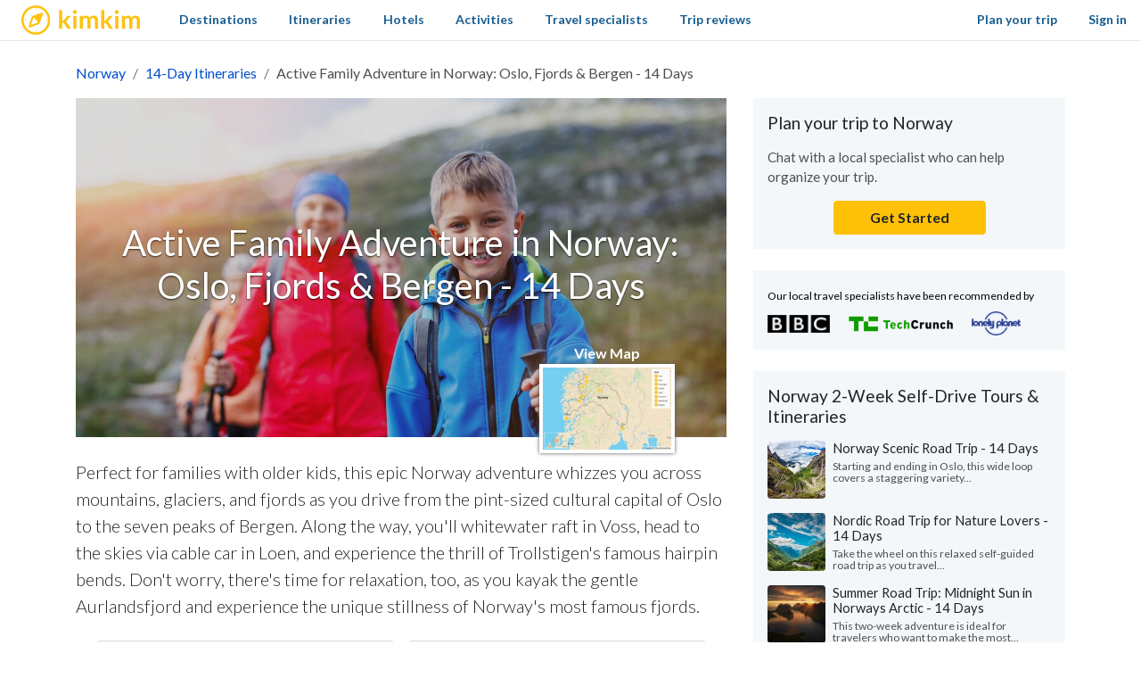

--- FILE ---
content_type: text/html; charset=utf-8
request_url: https://www.kimkim.com/c/active-family-adventure-in-norway-14-days
body_size: 53127
content:
<!DOCTYPE html>
<html lang="en">
<!--
 _    _           _    _
| | _(_)_ __ ___ | | _(_)_ __ ___
| |/ / | '_ ' _ \| |/ / | '_ ' _ \
|   <| | | | | | |   <| | | | | | |
|_|\_\_|_| |_| |_|_|\_\_|_| |_| |_|

Book custom-made trips to
create lifelong memories

//-->
<head>
  <meta charset="utf-8">
  <meta name="viewport" content="width=device-width, initial-scale=1, shrink-to-fit=no">
  <meta http-equiv="x-ua-compatible" content="ie=edge">
  <meta name="msapplication-config" content="none">
  <meta name="theme-color" content="#ffc20e">
  <title>Active Family Adventure in Norway: Oslo, Fjords &amp; Bergen - 14 Days | kimkim</title>
<meta name="description" content="Perfect for families with older kids, this epic Norway adventure whizzes you across mountains, glaciers, and fjords as you drive from the pint-sized cultural capital of Oslo to the seven peaks of Bergen. Along the way, you&#39;ll whitewater raft in Voss, head to the skies via cable car in Loen, and">
<link rel="canonical" href="https://www.kimkim.com/c/active-family-adventure-in-norway-14-days">
<meta property="og:site_name" content="kimkim">
<meta property="og:title" content="Active Family Adventure in Norway: Oslo, Fjords &amp; Bergen - 14 Days">
<meta property="og:description" content="Perfect for families with older kids, this epic Norway adventure whizzes you across mountains, glaciers, and fjords as you drive from the pint-sized cultural capital of Oslo to the seven peaks of Bergen. Along the way, you&#39;ll whitewater raft in Voss, head to the skies via cable car in Loen, and experience the thrill of Trollstigen&#39;s famous hairpin bends. Don&#39;t worry, there&#39;s time for relaxation, too, as you kayak the gentle  Aurlandsfjord and experience the unique stillness of Norway&#39;s most famous fjords.">
<meta property="og:type" content="website">
<meta property="og:url" content="https://www.kimkim.com/c/active-family-adventure-in-norway-14-days">
<meta property="og:image" content="https://cdn.kimkim.com/files/a/images/e975517adcfb1015bceedc83234e01fe5f7dffa0/original-d6ca4d690357be06a02bccd8a97afc80.jpg">
<meta name="twitter:card" content="summary_large_image">
<meta name="twitter:title" content="Active Family Adventure in Norway: Oslo, Fjords &amp; Bergen - 14 Days">
<meta name="twitter:description" content="Perfect for families with older kids, this epic Norway adventure whizzes you across mountains, glaciers, and fjords as you drive from the pint-sized cultural capital of Oslo to the seven peaks of Bergen. Along the way, you&#39;ll whitewater raft in Voss, head to the skies via cable car in Loen, and experience the thrill of Trollstigen&#39;s famous hairpin bends. Don&#39;t worry, there&#39;s time for relaxation, too, as you kayak the gentle  Aurlandsfjord and experience the unique stillness of Norway&#39;s most famous fjords.">
<meta name="twitter:image" content="https://cdn.kimkim.com/files/a/images/e975517adcfb1015bceedc83234e01fe5f7dffa0/original-d6ca4d690357be06a02bccd8a97afc80.jpg">
  <meta property="fb:app_id" content="1698300210405782" />
  <meta name="msvalidate.01" content="B5D450D8FE4FE80580100D97F665493D" />
  <meta name="csrf-param" content="authenticity_token" />
<meta name="csrf-token" content="tYO4LRU_mgihEpWNh05ambHL6m47dl0hsP3MiocBW2e2D5vOHjD6Y0FgYbOPu8AdQmmOUKJsVdyPY3X4R_RGJA" />
  
<script type="text/javascript">window.NREUM||(NREUM={});NREUM.info={"beacon":"bam.nr-data.net","errorBeacon":"bam.nr-data.net","licenseKey":"NRJS-ecaf53fb635e32bff5f","applicationID":"1226821122","transactionName":"JVpcFxBfXFtQR01UQxJcUQ8HQx9EXVoV","queueTime":1,"applicationTime":365,"agent":""}</script>
<script type="text/javascript">(window.NREUM||(NREUM={})).init={privacy:{cookies_enabled:true},ajax:{deny_list:["bam.nr-data.net"]},feature_flags:["soft_nav"],distributed_tracing:{enabled:true}};(window.NREUM||(NREUM={})).loader_config={agentID:"1386029353",accountID:"3769734",trustKey:"3769734",xpid:"VwEBWFFQDBABVlNUDwMGV1YD",licenseKey:"NRJS-ecaf53fb635e32bff5f",applicationID:"1226821122",browserID:"1386029353"};;/*! For license information please see nr-loader-spa-1.308.0.min.js.LICENSE.txt */
(()=>{var e,t,r={384:(e,t,r)=>{"use strict";r.d(t,{NT:()=>a,US:()=>u,Zm:()=>o,bQ:()=>d,dV:()=>c,pV:()=>l});var n=r(6154),i=r(1863),s=r(1910);const a={beacon:"bam.nr-data.net",errorBeacon:"bam.nr-data.net"};function o(){return n.gm.NREUM||(n.gm.NREUM={}),void 0===n.gm.newrelic&&(n.gm.newrelic=n.gm.NREUM),n.gm.NREUM}function c(){let e=o();return e.o||(e.o={ST:n.gm.setTimeout,SI:n.gm.setImmediate||n.gm.setInterval,CT:n.gm.clearTimeout,XHR:n.gm.XMLHttpRequest,REQ:n.gm.Request,EV:n.gm.Event,PR:n.gm.Promise,MO:n.gm.MutationObserver,FETCH:n.gm.fetch,WS:n.gm.WebSocket},(0,s.i)(...Object.values(e.o))),e}function d(e,t){let r=o();r.initializedAgents??={},t.initializedAt={ms:(0,i.t)(),date:new Date},r.initializedAgents[e]=t}function u(e,t){o()[e]=t}function l(){return function(){let e=o();const t=e.info||{};e.info={beacon:a.beacon,errorBeacon:a.errorBeacon,...t}}(),function(){let e=o();const t=e.init||{};e.init={...t}}(),c(),function(){let e=o();const t=e.loader_config||{};e.loader_config={...t}}(),o()}},782:(e,t,r)=>{"use strict";r.d(t,{T:()=>n});const n=r(860).K7.pageViewTiming},860:(e,t,r)=>{"use strict";r.d(t,{$J:()=>u,K7:()=>c,P3:()=>d,XX:()=>i,Yy:()=>o,df:()=>s,qY:()=>n,v4:()=>a});const n="events",i="jserrors",s="browser/blobs",a="rum",o="browser/logs",c={ajax:"ajax",genericEvents:"generic_events",jserrors:i,logging:"logging",metrics:"metrics",pageAction:"page_action",pageViewEvent:"page_view_event",pageViewTiming:"page_view_timing",sessionReplay:"session_replay",sessionTrace:"session_trace",softNav:"soft_navigations",spa:"spa"},d={[c.pageViewEvent]:1,[c.pageViewTiming]:2,[c.metrics]:3,[c.jserrors]:4,[c.spa]:5,[c.ajax]:6,[c.sessionTrace]:7,[c.softNav]:8,[c.sessionReplay]:9,[c.logging]:10,[c.genericEvents]:11},u={[c.pageViewEvent]:a,[c.pageViewTiming]:n,[c.ajax]:n,[c.spa]:n,[c.softNav]:n,[c.metrics]:i,[c.jserrors]:i,[c.sessionTrace]:s,[c.sessionReplay]:s,[c.logging]:o,[c.genericEvents]:"ins"}},944:(e,t,r)=>{"use strict";r.d(t,{R:()=>i});var n=r(3241);function i(e,t){"function"==typeof console.debug&&(console.debug("New Relic Warning: https://github.com/newrelic/newrelic-browser-agent/blob/main/docs/warning-codes.md#".concat(e),t),(0,n.W)({agentIdentifier:null,drained:null,type:"data",name:"warn",feature:"warn",data:{code:e,secondary:t}}))}},993:(e,t,r)=>{"use strict";r.d(t,{A$:()=>s,ET:()=>a,TZ:()=>o,p_:()=>i});var n=r(860);const i={ERROR:"ERROR",WARN:"WARN",INFO:"INFO",DEBUG:"DEBUG",TRACE:"TRACE"},s={OFF:0,ERROR:1,WARN:2,INFO:3,DEBUG:4,TRACE:5},a="log",o=n.K7.logging},1541:(e,t,r)=>{"use strict";r.d(t,{U:()=>i,f:()=>n});const n={MFE:"MFE",BA:"BA"};function i(e,t){if(2!==t?.harvestEndpointVersion)return{};const r=t.agentRef.runtime.appMetadata.agents[0].entityGuid;return e?{"source.id":e.id,"source.name":e.name,"source.type":e.type,"parent.id":e.parent?.id||r,"parent.type":e.parent?.type||n.BA}:{"entity.guid":r,appId:t.agentRef.info.applicationID}}},1687:(e,t,r)=>{"use strict";r.d(t,{Ak:()=>d,Ze:()=>h,x3:()=>u});var n=r(3241),i=r(7836),s=r(3606),a=r(860),o=r(2646);const c={};function d(e,t){const r={staged:!1,priority:a.P3[t]||0};l(e),c[e].get(t)||c[e].set(t,r)}function u(e,t){e&&c[e]&&(c[e].get(t)&&c[e].delete(t),p(e,t,!1),c[e].size&&f(e))}function l(e){if(!e)throw new Error("agentIdentifier required");c[e]||(c[e]=new Map)}function h(e="",t="feature",r=!1){if(l(e),!e||!c[e].get(t)||r)return p(e,t);c[e].get(t).staged=!0,f(e)}function f(e){const t=Array.from(c[e]);t.every(([e,t])=>t.staged)&&(t.sort((e,t)=>e[1].priority-t[1].priority),t.forEach(([t])=>{c[e].delete(t),p(e,t)}))}function p(e,t,r=!0){const a=e?i.ee.get(e):i.ee,c=s.i.handlers;if(!a.aborted&&a.backlog&&c){if((0,n.W)({agentIdentifier:e,type:"lifecycle",name:"drain",feature:t}),r){const e=a.backlog[t],r=c[t];if(r){for(let t=0;e&&t<e.length;++t)g(e[t],r);Object.entries(r).forEach(([e,t])=>{Object.values(t||{}).forEach(t=>{t[0]?.on&&t[0]?.context()instanceof o.y&&t[0].on(e,t[1])})})}}a.isolatedBacklog||delete c[t],a.backlog[t]=null,a.emit("drain-"+t,[])}}function g(e,t){var r=e[1];Object.values(t[r]||{}).forEach(t=>{var r=e[0];if(t[0]===r){var n=t[1],i=e[3],s=e[2];n.apply(i,s)}})}},1738:(e,t,r)=>{"use strict";r.d(t,{U:()=>f,Y:()=>h});var n=r(3241),i=r(9908),s=r(1863),a=r(944),o=r(5701),c=r(3969),d=r(8362),u=r(860),l=r(4261);function h(e,t,r,s){const h=s||r;!h||h[e]&&h[e]!==d.d.prototype[e]||(h[e]=function(){(0,i.p)(c.xV,["API/"+e+"/called"],void 0,u.K7.metrics,r.ee),(0,n.W)({agentIdentifier:r.agentIdentifier,drained:!!o.B?.[r.agentIdentifier],type:"data",name:"api",feature:l.Pl+e,data:{}});try{return t.apply(this,arguments)}catch(e){(0,a.R)(23,e)}})}function f(e,t,r,n,a){const o=e.info;null===r?delete o.jsAttributes[t]:o.jsAttributes[t]=r,(a||null===r)&&(0,i.p)(l.Pl+n,[(0,s.t)(),t,r],void 0,"session",e.ee)}},1741:(e,t,r)=>{"use strict";r.d(t,{W:()=>s});var n=r(944),i=r(4261);class s{#e(e,...t){if(this[e]!==s.prototype[e])return this[e](...t);(0,n.R)(35,e)}addPageAction(e,t){return this.#e(i.hG,e,t)}register(e){return this.#e(i.eY,e)}recordCustomEvent(e,t){return this.#e(i.fF,e,t)}setPageViewName(e,t){return this.#e(i.Fw,e,t)}setCustomAttribute(e,t,r){return this.#e(i.cD,e,t,r)}noticeError(e,t){return this.#e(i.o5,e,t)}setUserId(e,t=!1){return this.#e(i.Dl,e,t)}setApplicationVersion(e){return this.#e(i.nb,e)}setErrorHandler(e){return this.#e(i.bt,e)}addRelease(e,t){return this.#e(i.k6,e,t)}log(e,t){return this.#e(i.$9,e,t)}start(){return this.#e(i.d3)}finished(e){return this.#e(i.BL,e)}recordReplay(){return this.#e(i.CH)}pauseReplay(){return this.#e(i.Tb)}addToTrace(e){return this.#e(i.U2,e)}setCurrentRouteName(e){return this.#e(i.PA,e)}interaction(e){return this.#e(i.dT,e)}wrapLogger(e,t,r){return this.#e(i.Wb,e,t,r)}measure(e,t){return this.#e(i.V1,e,t)}consent(e){return this.#e(i.Pv,e)}}},1863:(e,t,r)=>{"use strict";function n(){return Math.floor(performance.now())}r.d(t,{t:()=>n})},1910:(e,t,r)=>{"use strict";r.d(t,{i:()=>s});var n=r(944);const i=new Map;function s(...e){return e.every(e=>{if(i.has(e))return i.get(e);const t="function"==typeof e?e.toString():"",r=t.includes("[native code]"),s=t.includes("nrWrapper");return r||s||(0,n.R)(64,e?.name||t),i.set(e,r),r})}},2555:(e,t,r)=>{"use strict";r.d(t,{D:()=>o,f:()=>a});var n=r(384),i=r(8122);const s={beacon:n.NT.beacon,errorBeacon:n.NT.errorBeacon,licenseKey:void 0,applicationID:void 0,sa:void 0,queueTime:void 0,applicationTime:void 0,ttGuid:void 0,user:void 0,account:void 0,product:void 0,extra:void 0,jsAttributes:{},userAttributes:void 0,atts:void 0,transactionName:void 0,tNamePlain:void 0};function a(e){try{return!!e.licenseKey&&!!e.errorBeacon&&!!e.applicationID}catch(e){return!1}}const o=e=>(0,i.a)(e,s)},2614:(e,t,r)=>{"use strict";r.d(t,{BB:()=>a,H3:()=>n,g:()=>d,iL:()=>c,tS:()=>o,uh:()=>i,wk:()=>s});const n="NRBA",i="SESSION",s=144e5,a=18e5,o={STARTED:"session-started",PAUSE:"session-pause",RESET:"session-reset",RESUME:"session-resume",UPDATE:"session-update"},c={SAME_TAB:"same-tab",CROSS_TAB:"cross-tab"},d={OFF:0,FULL:1,ERROR:2}},2646:(e,t,r)=>{"use strict";r.d(t,{y:()=>n});class n{constructor(e){this.contextId=e}}},2843:(e,t,r)=>{"use strict";r.d(t,{G:()=>s,u:()=>i});var n=r(3878);function i(e,t=!1,r,i){(0,n.DD)("visibilitychange",function(){if(t)return void("hidden"===document.visibilityState&&e());e(document.visibilityState)},r,i)}function s(e,t,r){(0,n.sp)("pagehide",e,t,r)}},3241:(e,t,r)=>{"use strict";r.d(t,{W:()=>s});var n=r(6154);const i="newrelic";function s(e={}){try{n.gm.dispatchEvent(new CustomEvent(i,{detail:e}))}catch(e){}}},3304:(e,t,r)=>{"use strict";r.d(t,{A:()=>s});var n=r(7836);const i=()=>{const e=new WeakSet;return(t,r)=>{if("object"==typeof r&&null!==r){if(e.has(r))return;e.add(r)}return r}};function s(e){try{return JSON.stringify(e,i())??""}catch(e){try{n.ee.emit("internal-error",[e])}catch(e){}return""}}},3333:(e,t,r)=>{"use strict";r.d(t,{$v:()=>u,TZ:()=>n,Xh:()=>c,Zp:()=>i,kd:()=>d,mq:()=>o,nf:()=>a,qN:()=>s});const n=r(860).K7.genericEvents,i=["auxclick","click","copy","keydown","paste","scrollend"],s=["focus","blur"],a=4,o=1e3,c=2e3,d=["PageAction","UserAction","BrowserPerformance"],u={RESOURCES:"experimental.resources",REGISTER:"register"}},3434:(e,t,r)=>{"use strict";r.d(t,{Jt:()=>s,YM:()=>d});var n=r(7836),i=r(5607);const s="nr@original:".concat(i.W),a=50;var o=Object.prototype.hasOwnProperty,c=!1;function d(e,t){return e||(e=n.ee),r.inPlace=function(e,t,n,i,s){n||(n="");const a="-"===n.charAt(0);for(let o=0;o<t.length;o++){const c=t[o],d=e[c];l(d)||(e[c]=r(d,a?c+n:n,i,c,s))}},r.flag=s,r;function r(t,r,n,c,d){return l(t)?t:(r||(r=""),nrWrapper[s]=t,function(e,t,r){if(Object.defineProperty&&Object.keys)try{return Object.keys(e).forEach(function(r){Object.defineProperty(t,r,{get:function(){return e[r]},set:function(t){return e[r]=t,t}})}),t}catch(e){u([e],r)}for(var n in e)o.call(e,n)&&(t[n]=e[n])}(t,nrWrapper,e),nrWrapper);function nrWrapper(){var s,o,l,h;let f;try{o=this,s=[...arguments],l="function"==typeof n?n(s,o):n||{}}catch(t){u([t,"",[s,o,c],l],e)}i(r+"start",[s,o,c],l,d);const p=performance.now();let g;try{return h=t.apply(o,s),g=performance.now(),h}catch(e){throw g=performance.now(),i(r+"err",[s,o,e],l,d),f=e,f}finally{const e=g-p,t={start:p,end:g,duration:e,isLongTask:e>=a,methodName:c,thrownError:f};t.isLongTask&&i("long-task",[t,o],l,d),i(r+"end",[s,o,h],l,d)}}}function i(r,n,i,s){if(!c||t){var a=c;c=!0;try{e.emit(r,n,i,t,s)}catch(t){u([t,r,n,i],e)}c=a}}}function u(e,t){t||(t=n.ee);try{t.emit("internal-error",e)}catch(e){}}function l(e){return!(e&&"function"==typeof e&&e.apply&&!e[s])}},3606:(e,t,r)=>{"use strict";r.d(t,{i:()=>s});var n=r(9908);s.on=a;var i=s.handlers={};function s(e,t,r,s){a(s||n.d,i,e,t,r)}function a(e,t,r,i,s){s||(s="feature"),e||(e=n.d);var a=t[s]=t[s]||{};(a[r]=a[r]||[]).push([e,i])}},3738:(e,t,r)=>{"use strict";r.d(t,{He:()=>i,Kp:()=>o,Lc:()=>d,Rz:()=>u,TZ:()=>n,bD:()=>s,d3:()=>a,jx:()=>l,sl:()=>h,uP:()=>c});const n=r(860).K7.sessionTrace,i="bstResource",s="resource",a="-start",o="-end",c="fn"+a,d="fn"+o,u="pushState",l=1e3,h=3e4},3785:(e,t,r)=>{"use strict";r.d(t,{R:()=>c,b:()=>d});var n=r(9908),i=r(1863),s=r(860),a=r(3969),o=r(993);function c(e,t,r={},c=o.p_.INFO,d=!0,u,l=(0,i.t)()){(0,n.p)(a.xV,["API/logging/".concat(c.toLowerCase(),"/called")],void 0,s.K7.metrics,e),(0,n.p)(o.ET,[l,t,r,c,d,u],void 0,s.K7.logging,e)}function d(e){return"string"==typeof e&&Object.values(o.p_).some(t=>t===e.toUpperCase().trim())}},3878:(e,t,r)=>{"use strict";function n(e,t){return{capture:e,passive:!1,signal:t}}function i(e,t,r=!1,i){window.addEventListener(e,t,n(r,i))}function s(e,t,r=!1,i){document.addEventListener(e,t,n(r,i))}r.d(t,{DD:()=>s,jT:()=>n,sp:()=>i})},3962:(e,t,r)=>{"use strict";r.d(t,{AM:()=>a,O2:()=>l,OV:()=>s,Qu:()=>h,TZ:()=>c,ih:()=>f,pP:()=>o,t1:()=>u,tC:()=>i,wD:()=>d});var n=r(860);const i=["click","keydown","submit"],s="popstate",a="api",o="initialPageLoad",c=n.K7.softNav,d=5e3,u=500,l={INITIAL_PAGE_LOAD:"",ROUTE_CHANGE:1,UNSPECIFIED:2},h={INTERACTION:1,AJAX:2,CUSTOM_END:3,CUSTOM_TRACER:4},f={IP:"in progress",PF:"pending finish",FIN:"finished",CAN:"cancelled"}},3969:(e,t,r)=>{"use strict";r.d(t,{TZ:()=>n,XG:()=>o,rs:()=>i,xV:()=>a,z_:()=>s});const n=r(860).K7.metrics,i="sm",s="cm",a="storeSupportabilityMetrics",o="storeEventMetrics"},4234:(e,t,r)=>{"use strict";r.d(t,{W:()=>s});var n=r(7836),i=r(1687);class s{constructor(e,t){this.agentIdentifier=e,this.ee=n.ee.get(e),this.featureName=t,this.blocked=!1}deregisterDrain(){(0,i.x3)(this.agentIdentifier,this.featureName)}}},4261:(e,t,r)=>{"use strict";r.d(t,{$9:()=>u,BL:()=>c,CH:()=>p,Dl:()=>R,Fw:()=>w,PA:()=>v,Pl:()=>n,Pv:()=>A,Tb:()=>h,U2:()=>a,V1:()=>E,Wb:()=>T,bt:()=>y,cD:()=>b,d3:()=>x,dT:()=>d,eY:()=>g,fF:()=>f,hG:()=>s,hw:()=>i,k6:()=>o,nb:()=>m,o5:()=>l});const n="api-",i=n+"ixn-",s="addPageAction",a="addToTrace",o="addRelease",c="finished",d="interaction",u="log",l="noticeError",h="pauseReplay",f="recordCustomEvent",p="recordReplay",g="register",m="setApplicationVersion",v="setCurrentRouteName",b="setCustomAttribute",y="setErrorHandler",w="setPageViewName",R="setUserId",x="start",T="wrapLogger",E="measure",A="consent"},5205:(e,t,r)=>{"use strict";r.d(t,{j:()=>S});var n=r(384),i=r(1741);var s=r(2555),a=r(3333);const o=e=>{if(!e||"string"!=typeof e)return!1;try{document.createDocumentFragment().querySelector(e)}catch{return!1}return!0};var c=r(2614),d=r(944),u=r(8122);const l="[data-nr-mask]",h=e=>(0,u.a)(e,(()=>{const e={feature_flags:[],experimental:{allow_registered_children:!1,resources:!1},mask_selector:"*",block_selector:"[data-nr-block]",mask_input_options:{color:!1,date:!1,"datetime-local":!1,email:!1,month:!1,number:!1,range:!1,search:!1,tel:!1,text:!1,time:!1,url:!1,week:!1,textarea:!1,select:!1,password:!0}};return{ajax:{deny_list:void 0,block_internal:!0,enabled:!0,autoStart:!0},api:{get allow_registered_children(){return e.feature_flags.includes(a.$v.REGISTER)||e.experimental.allow_registered_children},set allow_registered_children(t){e.experimental.allow_registered_children=t},duplicate_registered_data:!1},browser_consent_mode:{enabled:!1},distributed_tracing:{enabled:void 0,exclude_newrelic_header:void 0,cors_use_newrelic_header:void 0,cors_use_tracecontext_headers:void 0,allowed_origins:void 0},get feature_flags(){return e.feature_flags},set feature_flags(t){e.feature_flags=t},generic_events:{enabled:!0,autoStart:!0},harvest:{interval:30},jserrors:{enabled:!0,autoStart:!0},logging:{enabled:!0,autoStart:!0},metrics:{enabled:!0,autoStart:!0},obfuscate:void 0,page_action:{enabled:!0},page_view_event:{enabled:!0,autoStart:!0},page_view_timing:{enabled:!0,autoStart:!0},performance:{capture_marks:!1,capture_measures:!1,capture_detail:!0,resources:{get enabled(){return e.feature_flags.includes(a.$v.RESOURCES)||e.experimental.resources},set enabled(t){e.experimental.resources=t},asset_types:[],first_party_domains:[],ignore_newrelic:!0}},privacy:{cookies_enabled:!0},proxy:{assets:void 0,beacon:void 0},session:{expiresMs:c.wk,inactiveMs:c.BB},session_replay:{autoStart:!0,enabled:!1,preload:!1,sampling_rate:10,error_sampling_rate:100,collect_fonts:!1,inline_images:!1,fix_stylesheets:!0,mask_all_inputs:!0,get mask_text_selector(){return e.mask_selector},set mask_text_selector(t){o(t)?e.mask_selector="".concat(t,",").concat(l):""===t||null===t?e.mask_selector=l:(0,d.R)(5,t)},get block_class(){return"nr-block"},get ignore_class(){return"nr-ignore"},get mask_text_class(){return"nr-mask"},get block_selector(){return e.block_selector},set block_selector(t){o(t)?e.block_selector+=",".concat(t):""!==t&&(0,d.R)(6,t)},get mask_input_options(){return e.mask_input_options},set mask_input_options(t){t&&"object"==typeof t?e.mask_input_options={...t,password:!0}:(0,d.R)(7,t)}},session_trace:{enabled:!0,autoStart:!0},soft_navigations:{enabled:!0,autoStart:!0},spa:{enabled:!0,autoStart:!0},ssl:void 0,user_actions:{enabled:!0,elementAttributes:["id","className","tagName","type"]}}})());var f=r(6154),p=r(9324);let g=0;const m={buildEnv:p.F3,distMethod:p.Xs,version:p.xv,originTime:f.WN},v={consented:!1},b={appMetadata:{},get consented(){return this.session?.state?.consent||v.consented},set consented(e){v.consented=e},customTransaction:void 0,denyList:void 0,disabled:!1,harvester:void 0,isolatedBacklog:!1,isRecording:!1,loaderType:void 0,maxBytes:3e4,obfuscator:void 0,onerror:void 0,ptid:void 0,releaseIds:{},session:void 0,timeKeeper:void 0,registeredEntities:[],jsAttributesMetadata:{bytes:0},get harvestCount(){return++g}},y=e=>{const t=(0,u.a)(e,b),r=Object.keys(m).reduce((e,t)=>(e[t]={value:m[t],writable:!1,configurable:!0,enumerable:!0},e),{});return Object.defineProperties(t,r)};var w=r(5701);const R=e=>{const t=e.startsWith("http");e+="/",r.p=t?e:"https://"+e};var x=r(7836),T=r(3241);const E={accountID:void 0,trustKey:void 0,agentID:void 0,licenseKey:void 0,applicationID:void 0,xpid:void 0},A=e=>(0,u.a)(e,E),_=new Set;function S(e,t={},r,a){let{init:o,info:c,loader_config:d,runtime:u={},exposed:l=!0}=t;if(!c){const e=(0,n.pV)();o=e.init,c=e.info,d=e.loader_config}e.init=h(o||{}),e.loader_config=A(d||{}),c.jsAttributes??={},f.bv&&(c.jsAttributes.isWorker=!0),e.info=(0,s.D)(c);const p=e.init,g=[c.beacon,c.errorBeacon];_.has(e.agentIdentifier)||(p.proxy.assets&&(R(p.proxy.assets),g.push(p.proxy.assets)),p.proxy.beacon&&g.push(p.proxy.beacon),e.beacons=[...g],function(e){const t=(0,n.pV)();Object.getOwnPropertyNames(i.W.prototype).forEach(r=>{const n=i.W.prototype[r];if("function"!=typeof n||"constructor"===n)return;let s=t[r];e[r]&&!1!==e.exposed&&"micro-agent"!==e.runtime?.loaderType&&(t[r]=(...t)=>{const n=e[r](...t);return s?s(...t):n})})}(e),(0,n.US)("activatedFeatures",w.B)),u.denyList=[...p.ajax.deny_list||[],...p.ajax.block_internal?g:[]],u.ptid=e.agentIdentifier,u.loaderType=r,e.runtime=y(u),_.has(e.agentIdentifier)||(e.ee=x.ee.get(e.agentIdentifier),e.exposed=l,(0,T.W)({agentIdentifier:e.agentIdentifier,drained:!!w.B?.[e.agentIdentifier],type:"lifecycle",name:"initialize",feature:void 0,data:e.config})),_.add(e.agentIdentifier)}},5270:(e,t,r)=>{"use strict";r.d(t,{Aw:()=>a,SR:()=>s,rF:()=>o});var n=r(384),i=r(7767);function s(e){return!!(0,n.dV)().o.MO&&(0,i.V)(e)&&!0===e?.session_trace.enabled}function a(e){return!0===e?.session_replay.preload&&s(e)}function o(e,t){try{if("string"==typeof t?.type){if("password"===t.type.toLowerCase())return"*".repeat(e?.length||0);if(void 0!==t?.dataset?.nrUnmask||t?.classList?.contains("nr-unmask"))return e}}catch(e){}return"string"==typeof e?e.replace(/[\S]/g,"*"):"*".repeat(e?.length||0)}},5289:(e,t,r)=>{"use strict";r.d(t,{GG:()=>a,Qr:()=>c,sB:()=>o});var n=r(3878),i=r(6389);function s(){return"undefined"==typeof document||"complete"===document.readyState}function a(e,t){if(s())return e();const r=(0,i.J)(e),a=setInterval(()=>{s()&&(clearInterval(a),r())},500);(0,n.sp)("load",r,t)}function o(e){if(s())return e();(0,n.DD)("DOMContentLoaded",e)}function c(e){if(s())return e();(0,n.sp)("popstate",e)}},5607:(e,t,r)=>{"use strict";r.d(t,{W:()=>n});const n=(0,r(9566).bz)()},5701:(e,t,r)=>{"use strict";r.d(t,{B:()=>s,t:()=>a});var n=r(3241);const i=new Set,s={};function a(e,t){const r=t.agentIdentifier;s[r]??={},e&&"object"==typeof e&&(i.has(r)||(t.ee.emit("rumresp",[e]),s[r]=e,i.add(r),(0,n.W)({agentIdentifier:r,loaded:!0,drained:!0,type:"lifecycle",name:"load",feature:void 0,data:e})))}},6154:(e,t,r)=>{"use strict";r.d(t,{OF:()=>d,RI:()=>i,WN:()=>h,bv:()=>s,eN:()=>f,gm:()=>a,lR:()=>l,m:()=>c,mw:()=>o,sb:()=>u});var n=r(1863);const i="undefined"!=typeof window&&!!window.document,s="undefined"!=typeof WorkerGlobalScope&&("undefined"!=typeof self&&self instanceof WorkerGlobalScope&&self.navigator instanceof WorkerNavigator||"undefined"!=typeof globalThis&&globalThis instanceof WorkerGlobalScope&&globalThis.navigator instanceof WorkerNavigator),a=i?window:"undefined"!=typeof WorkerGlobalScope&&("undefined"!=typeof self&&self instanceof WorkerGlobalScope&&self||"undefined"!=typeof globalThis&&globalThis instanceof WorkerGlobalScope&&globalThis),o=Boolean("hidden"===a?.document?.visibilityState),c=""+a?.location,d=/iPad|iPhone|iPod/.test(a.navigator?.userAgent),u=d&&"undefined"==typeof SharedWorker,l=(()=>{const e=a.navigator?.userAgent?.match(/Firefox[/\s](\d+\.\d+)/);return Array.isArray(e)&&e.length>=2?+e[1]:0})(),h=Date.now()-(0,n.t)(),f=()=>"undefined"!=typeof PerformanceNavigationTiming&&a?.performance?.getEntriesByType("navigation")?.[0]?.responseStart},6344:(e,t,r)=>{"use strict";r.d(t,{BB:()=>u,Qb:()=>l,TZ:()=>i,Ug:()=>a,Vh:()=>s,_s:()=>o,bc:()=>d,yP:()=>c});var n=r(2614);const i=r(860).K7.sessionReplay,s="errorDuringReplay",a=.12,o={DomContentLoaded:0,Load:1,FullSnapshot:2,IncrementalSnapshot:3,Meta:4,Custom:5},c={[n.g.ERROR]:15e3,[n.g.FULL]:3e5,[n.g.OFF]:0},d={RESET:{message:"Session was reset",sm:"Reset"},IMPORT:{message:"Recorder failed to import",sm:"Import"},TOO_MANY:{message:"429: Too Many Requests",sm:"Too-Many"},TOO_BIG:{message:"Payload was too large",sm:"Too-Big"},CROSS_TAB:{message:"Session Entity was set to OFF on another tab",sm:"Cross-Tab"},ENTITLEMENTS:{message:"Session Replay is not allowed and will not be started",sm:"Entitlement"}},u=5e3,l={API:"api",RESUME:"resume",SWITCH_TO_FULL:"switchToFull",INITIALIZE:"initialize",PRELOAD:"preload"}},6389:(e,t,r)=>{"use strict";function n(e,t=500,r={}){const n=r?.leading||!1;let i;return(...r)=>{n&&void 0===i&&(e.apply(this,r),i=setTimeout(()=>{i=clearTimeout(i)},t)),n||(clearTimeout(i),i=setTimeout(()=>{e.apply(this,r)},t))}}function i(e){let t=!1;return(...r)=>{t||(t=!0,e.apply(this,r))}}r.d(t,{J:()=>i,s:()=>n})},6630:(e,t,r)=>{"use strict";r.d(t,{T:()=>n});const n=r(860).K7.pageViewEvent},6774:(e,t,r)=>{"use strict";r.d(t,{T:()=>n});const n=r(860).K7.jserrors},7295:(e,t,r)=>{"use strict";r.d(t,{Xv:()=>a,gX:()=>i,iW:()=>s});var n=[];function i(e){if(!e||s(e))return!1;if(0===n.length)return!0;if("*"===n[0].hostname)return!1;for(var t=0;t<n.length;t++){var r=n[t];if(r.hostname.test(e.hostname)&&r.pathname.test(e.pathname))return!1}return!0}function s(e){return void 0===e.hostname}function a(e){if(n=[],e&&e.length)for(var t=0;t<e.length;t++){let r=e[t];if(!r)continue;if("*"===r)return void(n=[{hostname:"*"}]);0===r.indexOf("http://")?r=r.substring(7):0===r.indexOf("https://")&&(r=r.substring(8));const i=r.indexOf("/");let s,a;i>0?(s=r.substring(0,i),a=r.substring(i)):(s=r,a="*");let[c]=s.split(":");n.push({hostname:o(c),pathname:o(a,!0)})}}function o(e,t=!1){const r=e.replace(/[.+?^${}()|[\]\\]/g,e=>"\\"+e).replace(/\*/g,".*?");return new RegExp((t?"^":"")+r+"$")}},7485:(e,t,r)=>{"use strict";r.d(t,{D:()=>i});var n=r(6154);function i(e){if(0===(e||"").indexOf("data:"))return{protocol:"data"};try{const t=new URL(e,location.href),r={port:t.port,hostname:t.hostname,pathname:t.pathname,search:t.search,protocol:t.protocol.slice(0,t.protocol.indexOf(":")),sameOrigin:t.protocol===n.gm?.location?.protocol&&t.host===n.gm?.location?.host};return r.port&&""!==r.port||("http:"===t.protocol&&(r.port="80"),"https:"===t.protocol&&(r.port="443")),r.pathname&&""!==r.pathname?r.pathname.startsWith("/")||(r.pathname="/".concat(r.pathname)):r.pathname="/",r}catch(e){return{}}}},7699:(e,t,r)=>{"use strict";r.d(t,{It:()=>s,KC:()=>o,No:()=>i,qh:()=>a});var n=r(860);const i=16e3,s=1e6,a="SESSION_ERROR",o={[n.K7.logging]:!0,[n.K7.genericEvents]:!1,[n.K7.jserrors]:!1,[n.K7.ajax]:!1}},7767:(e,t,r)=>{"use strict";r.d(t,{V:()=>i});var n=r(6154);const i=e=>n.RI&&!0===e?.privacy.cookies_enabled},7836:(e,t,r)=>{"use strict";r.d(t,{P:()=>o,ee:()=>c});var n=r(384),i=r(8990),s=r(2646),a=r(5607);const o="nr@context:".concat(a.W),c=function e(t,r){var n={},a={},u={},l=!1;try{l=16===r.length&&d.initializedAgents?.[r]?.runtime.isolatedBacklog}catch(e){}var h={on:p,addEventListener:p,removeEventListener:function(e,t){var r=n[e];if(!r)return;for(var i=0;i<r.length;i++)r[i]===t&&r.splice(i,1)},emit:function(e,r,n,i,s){!1!==s&&(s=!0);if(c.aborted&&!i)return;t&&s&&t.emit(e,r,n);var o=f(n);g(e).forEach(e=>{e.apply(o,r)});var d=v()[a[e]];d&&d.push([h,e,r,o]);return o},get:m,listeners:g,context:f,buffer:function(e,t){const r=v();if(t=t||"feature",h.aborted)return;Object.entries(e||{}).forEach(([e,n])=>{a[n]=t,t in r||(r[t]=[])})},abort:function(){h._aborted=!0,Object.keys(h.backlog).forEach(e=>{delete h.backlog[e]})},isBuffering:function(e){return!!v()[a[e]]},debugId:r,backlog:l?{}:t&&"object"==typeof t.backlog?t.backlog:{},isolatedBacklog:l};return Object.defineProperty(h,"aborted",{get:()=>{let e=h._aborted||!1;return e||(t&&(e=t.aborted),e)}}),h;function f(e){return e&&e instanceof s.y?e:e?(0,i.I)(e,o,()=>new s.y(o)):new s.y(o)}function p(e,t){n[e]=g(e).concat(t)}function g(e){return n[e]||[]}function m(t){return u[t]=u[t]||e(h,t)}function v(){return h.backlog}}(void 0,"globalEE"),d=(0,n.Zm)();d.ee||(d.ee=c)},8122:(e,t,r)=>{"use strict";r.d(t,{a:()=>i});var n=r(944);function i(e,t){try{if(!e||"object"!=typeof e)return(0,n.R)(3);if(!t||"object"!=typeof t)return(0,n.R)(4);const r=Object.create(Object.getPrototypeOf(t),Object.getOwnPropertyDescriptors(t)),s=0===Object.keys(r).length?e:r;for(let a in s)if(void 0!==e[a])try{if(null===e[a]){r[a]=null;continue}Array.isArray(e[a])&&Array.isArray(t[a])?r[a]=Array.from(new Set([...e[a],...t[a]])):"object"==typeof e[a]&&"object"==typeof t[a]?r[a]=i(e[a],t[a]):r[a]=e[a]}catch(e){r[a]||(0,n.R)(1,e)}return r}catch(e){(0,n.R)(2,e)}}},8139:(e,t,r)=>{"use strict";r.d(t,{u:()=>h});var n=r(7836),i=r(3434),s=r(8990),a=r(6154);const o={},c=a.gm.XMLHttpRequest,d="addEventListener",u="removeEventListener",l="nr@wrapped:".concat(n.P);function h(e){var t=function(e){return(e||n.ee).get("events")}(e);if(o[t.debugId]++)return t;o[t.debugId]=1;var r=(0,i.YM)(t,!0);function h(e){r.inPlace(e,[d,u],"-",p)}function p(e,t){return e[1]}return"getPrototypeOf"in Object&&(a.RI&&f(document,h),c&&f(c.prototype,h),f(a.gm,h)),t.on(d+"-start",function(e,t){var n=e[1];if(null!==n&&("function"==typeof n||"object"==typeof n)&&"newrelic"!==e[0]){var i=(0,s.I)(n,l,function(){var e={object:function(){if("function"!=typeof n.handleEvent)return;return n.handleEvent.apply(n,arguments)},function:n}[typeof n];return e?r(e,"fn-",null,e.name||"anonymous"):n});this.wrapped=e[1]=i}}),t.on(u+"-start",function(e){e[1]=this.wrapped||e[1]}),t}function f(e,t,...r){let n=e;for(;"object"==typeof n&&!Object.prototype.hasOwnProperty.call(n,d);)n=Object.getPrototypeOf(n);n&&t(n,...r)}},8362:(e,t,r)=>{"use strict";r.d(t,{d:()=>s});var n=r(9566),i=r(1741);class s extends i.W{agentIdentifier=(0,n.LA)(16)}},8374:(e,t,r)=>{r.nc=(()=>{try{return document?.currentScript?.nonce}catch(e){}return""})()},8990:(e,t,r)=>{"use strict";r.d(t,{I:()=>i});var n=Object.prototype.hasOwnProperty;function i(e,t,r){if(n.call(e,t))return e[t];var i=r();if(Object.defineProperty&&Object.keys)try{return Object.defineProperty(e,t,{value:i,writable:!0,enumerable:!1}),i}catch(e){}return e[t]=i,i}},9119:(e,t,r)=>{"use strict";r.d(t,{L:()=>s});var n=/([^?#]*)[^#]*(#[^?]*|$).*/,i=/([^?#]*)().*/;function s(e,t){return e?e.replace(t?n:i,"$1$2"):e}},9300:(e,t,r)=>{"use strict";r.d(t,{T:()=>n});const n=r(860).K7.ajax},9324:(e,t,r)=>{"use strict";r.d(t,{AJ:()=>a,F3:()=>i,Xs:()=>s,Yq:()=>o,xv:()=>n});const n="1.308.0",i="PROD",s="CDN",a="@newrelic/rrweb",o="1.0.1"},9566:(e,t,r)=>{"use strict";r.d(t,{LA:()=>o,ZF:()=>c,bz:()=>a,el:()=>d});var n=r(6154);const i="xxxxxxxx-xxxx-4xxx-yxxx-xxxxxxxxxxxx";function s(e,t){return e?15&e[t]:16*Math.random()|0}function a(){const e=n.gm?.crypto||n.gm?.msCrypto;let t,r=0;return e&&e.getRandomValues&&(t=e.getRandomValues(new Uint8Array(30))),i.split("").map(e=>"x"===e?s(t,r++).toString(16):"y"===e?(3&s()|8).toString(16):e).join("")}function o(e){const t=n.gm?.crypto||n.gm?.msCrypto;let r,i=0;t&&t.getRandomValues&&(r=t.getRandomValues(new Uint8Array(e)));const a=[];for(var o=0;o<e;o++)a.push(s(r,i++).toString(16));return a.join("")}function c(){return o(16)}function d(){return o(32)}},9908:(e,t,r)=>{"use strict";r.d(t,{d:()=>n,p:()=>i});var n=r(7836).ee.get("handle");function i(e,t,r,i,s){s?(s.buffer([e],i),s.emit(e,t,r)):(n.buffer([e],i),n.emit(e,t,r))}}},n={};function i(e){var t=n[e];if(void 0!==t)return t.exports;var s=n[e]={exports:{}};return r[e](s,s.exports,i),s.exports}i.m=r,i.d=(e,t)=>{for(var r in t)i.o(t,r)&&!i.o(e,r)&&Object.defineProperty(e,r,{enumerable:!0,get:t[r]})},i.f={},i.e=e=>Promise.all(Object.keys(i.f).reduce((t,r)=>(i.f[r](e,t),t),[])),i.u=e=>({212:"nr-spa-compressor",249:"nr-spa-recorder",478:"nr-spa"}[e]+"-1.308.0.min.js"),i.o=(e,t)=>Object.prototype.hasOwnProperty.call(e,t),e={},t="NRBA-1.308.0.PROD:",i.l=(r,n,s,a)=>{if(e[r])e[r].push(n);else{var o,c;if(void 0!==s)for(var d=document.getElementsByTagName("script"),u=0;u<d.length;u++){var l=d[u];if(l.getAttribute("src")==r||l.getAttribute("data-webpack")==t+s){o=l;break}}if(!o){c=!0;var h={478:"sha512-RSfSVnmHk59T/uIPbdSE0LPeqcEdF4/+XhfJdBuccH5rYMOEZDhFdtnh6X6nJk7hGpzHd9Ujhsy7lZEz/ORYCQ==",249:"sha512-ehJXhmntm85NSqW4MkhfQqmeKFulra3klDyY0OPDUE+sQ3GokHlPh1pmAzuNy//3j4ac6lzIbmXLvGQBMYmrkg==",212:"sha512-B9h4CR46ndKRgMBcK+j67uSR2RCnJfGefU+A7FrgR/k42ovXy5x/MAVFiSvFxuVeEk/pNLgvYGMp1cBSK/G6Fg=="};(o=document.createElement("script")).charset="utf-8",i.nc&&o.setAttribute("nonce",i.nc),o.setAttribute("data-webpack",t+s),o.src=r,0!==o.src.indexOf(window.location.origin+"/")&&(o.crossOrigin="anonymous"),h[a]&&(o.integrity=h[a])}e[r]=[n];var f=(t,n)=>{o.onerror=o.onload=null,clearTimeout(p);var i=e[r];if(delete e[r],o.parentNode&&o.parentNode.removeChild(o),i&&i.forEach(e=>e(n)),t)return t(n)},p=setTimeout(f.bind(null,void 0,{type:"timeout",target:o}),12e4);o.onerror=f.bind(null,o.onerror),o.onload=f.bind(null,o.onload),c&&document.head.appendChild(o)}},i.r=e=>{"undefined"!=typeof Symbol&&Symbol.toStringTag&&Object.defineProperty(e,Symbol.toStringTag,{value:"Module"}),Object.defineProperty(e,"__esModule",{value:!0})},i.p="https://js-agent.newrelic.com/",(()=>{var e={38:0,788:0};i.f.j=(t,r)=>{var n=i.o(e,t)?e[t]:void 0;if(0!==n)if(n)r.push(n[2]);else{var s=new Promise((r,i)=>n=e[t]=[r,i]);r.push(n[2]=s);var a=i.p+i.u(t),o=new Error;i.l(a,r=>{if(i.o(e,t)&&(0!==(n=e[t])&&(e[t]=void 0),n)){var s=r&&("load"===r.type?"missing":r.type),a=r&&r.target&&r.target.src;o.message="Loading chunk "+t+" failed: ("+s+": "+a+")",o.name="ChunkLoadError",o.type=s,o.request=a,n[1](o)}},"chunk-"+t,t)}};var t=(t,r)=>{var n,s,[a,o,c]=r,d=0;if(a.some(t=>0!==e[t])){for(n in o)i.o(o,n)&&(i.m[n]=o[n]);if(c)c(i)}for(t&&t(r);d<a.length;d++)s=a[d],i.o(e,s)&&e[s]&&e[s][0](),e[s]=0},r=self["webpackChunk:NRBA-1.308.0.PROD"]=self["webpackChunk:NRBA-1.308.0.PROD"]||[];r.forEach(t.bind(null,0)),r.push=t.bind(null,r.push.bind(r))})(),(()=>{"use strict";i(8374);var e=i(8362),t=i(860);const r=Object.values(t.K7);var n=i(5205);var s=i(9908),a=i(1863),o=i(4261),c=i(1738);var d=i(1687),u=i(4234),l=i(5289),h=i(6154),f=i(944),p=i(5270),g=i(7767),m=i(6389),v=i(7699);class b extends u.W{constructor(e,t){super(e.agentIdentifier,t),this.agentRef=e,this.abortHandler=void 0,this.featAggregate=void 0,this.loadedSuccessfully=void 0,this.onAggregateImported=new Promise(e=>{this.loadedSuccessfully=e}),this.deferred=Promise.resolve(),!1===e.init[this.featureName].autoStart?this.deferred=new Promise((t,r)=>{this.ee.on("manual-start-all",(0,m.J)(()=>{(0,d.Ak)(e.agentIdentifier,this.featureName),t()}))}):(0,d.Ak)(e.agentIdentifier,t)}importAggregator(e,t,r={}){if(this.featAggregate)return;const n=async()=>{let n;await this.deferred;try{if((0,g.V)(e.init)){const{setupAgentSession:t}=await i.e(478).then(i.bind(i,8766));n=t(e)}}catch(e){(0,f.R)(20,e),this.ee.emit("internal-error",[e]),(0,s.p)(v.qh,[e],void 0,this.featureName,this.ee)}try{if(!this.#t(this.featureName,n,e.init))return(0,d.Ze)(this.agentIdentifier,this.featureName),void this.loadedSuccessfully(!1);const{Aggregate:i}=await t();this.featAggregate=new i(e,r),e.runtime.harvester.initializedAggregates.push(this.featAggregate),this.loadedSuccessfully(!0)}catch(e){(0,f.R)(34,e),this.abortHandler?.(),(0,d.Ze)(this.agentIdentifier,this.featureName,!0),this.loadedSuccessfully(!1),this.ee&&this.ee.abort()}};h.RI?(0,l.GG)(()=>n(),!0):n()}#t(e,r,n){if(this.blocked)return!1;switch(e){case t.K7.sessionReplay:return(0,p.SR)(n)&&!!r;case t.K7.sessionTrace:return!!r;default:return!0}}}var y=i(6630),w=i(2614),R=i(3241);class x extends b{static featureName=y.T;constructor(e){var t;super(e,y.T),this.setupInspectionEvents(e.agentIdentifier),t=e,(0,c.Y)(o.Fw,function(e,r){"string"==typeof e&&("/"!==e.charAt(0)&&(e="/"+e),t.runtime.customTransaction=(r||"http://custom.transaction")+e,(0,s.p)(o.Pl+o.Fw,[(0,a.t)()],void 0,void 0,t.ee))},t),this.importAggregator(e,()=>i.e(478).then(i.bind(i,2467)))}setupInspectionEvents(e){const t=(t,r)=>{t&&(0,R.W)({agentIdentifier:e,timeStamp:t.timeStamp,loaded:"complete"===t.target.readyState,type:"window",name:r,data:t.target.location+""})};(0,l.sB)(e=>{t(e,"DOMContentLoaded")}),(0,l.GG)(e=>{t(e,"load")}),(0,l.Qr)(e=>{t(e,"navigate")}),this.ee.on(w.tS.UPDATE,(t,r)=>{(0,R.W)({agentIdentifier:e,type:"lifecycle",name:"session",data:r})})}}var T=i(384);class E extends e.d{constructor(e){var t;(super(),h.gm)?(this.features={},(0,T.bQ)(this.agentIdentifier,this),this.desiredFeatures=new Set(e.features||[]),this.desiredFeatures.add(x),(0,n.j)(this,e,e.loaderType||"agent"),t=this,(0,c.Y)(o.cD,function(e,r,n=!1){if("string"==typeof e){if(["string","number","boolean"].includes(typeof r)||null===r)return(0,c.U)(t,e,r,o.cD,n);(0,f.R)(40,typeof r)}else(0,f.R)(39,typeof e)},t),function(e){(0,c.Y)(o.Dl,function(t,r=!1){if("string"!=typeof t&&null!==t)return void(0,f.R)(41,typeof t);const n=e.info.jsAttributes["enduser.id"];r&&null!=n&&n!==t?(0,s.p)(o.Pl+"setUserIdAndResetSession",[t],void 0,"session",e.ee):(0,c.U)(e,"enduser.id",t,o.Dl,!0)},e)}(this),function(e){(0,c.Y)(o.nb,function(t){if("string"==typeof t||null===t)return(0,c.U)(e,"application.version",t,o.nb,!1);(0,f.R)(42,typeof t)},e)}(this),function(e){(0,c.Y)(o.d3,function(){e.ee.emit("manual-start-all")},e)}(this),function(e){(0,c.Y)(o.Pv,function(t=!0){if("boolean"==typeof t){if((0,s.p)(o.Pl+o.Pv,[t],void 0,"session",e.ee),e.runtime.consented=t,t){const t=e.features.page_view_event;t.onAggregateImported.then(e=>{const r=t.featAggregate;e&&!r.sentRum&&r.sendRum()})}}else(0,f.R)(65,typeof t)},e)}(this),this.run()):(0,f.R)(21)}get config(){return{info:this.info,init:this.init,loader_config:this.loader_config,runtime:this.runtime}}get api(){return this}run(){try{const e=function(e){const t={};return r.forEach(r=>{t[r]=!!e[r]?.enabled}),t}(this.init),n=[...this.desiredFeatures];n.sort((e,r)=>t.P3[e.featureName]-t.P3[r.featureName]),n.forEach(r=>{if(!e[r.featureName]&&r.featureName!==t.K7.pageViewEvent)return;if(r.featureName===t.K7.spa)return void(0,f.R)(67);const n=function(e){switch(e){case t.K7.ajax:return[t.K7.jserrors];case t.K7.sessionTrace:return[t.K7.ajax,t.K7.pageViewEvent];case t.K7.sessionReplay:return[t.K7.sessionTrace];case t.K7.pageViewTiming:return[t.K7.pageViewEvent];default:return[]}}(r.featureName).filter(e=>!(e in this.features));n.length>0&&(0,f.R)(36,{targetFeature:r.featureName,missingDependencies:n}),this.features[r.featureName]=new r(this)})}catch(e){(0,f.R)(22,e);for(const e in this.features)this.features[e].abortHandler?.();const t=(0,T.Zm)();delete t.initializedAgents[this.agentIdentifier]?.features,delete this.sharedAggregator;return t.ee.get(this.agentIdentifier).abort(),!1}}}var A=i(2843),_=i(782);class S extends b{static featureName=_.T;constructor(e){super(e,_.T),h.RI&&((0,A.u)(()=>(0,s.p)("docHidden",[(0,a.t)()],void 0,_.T,this.ee),!0),(0,A.G)(()=>(0,s.p)("winPagehide",[(0,a.t)()],void 0,_.T,this.ee)),this.importAggregator(e,()=>i.e(478).then(i.bind(i,9917))))}}var O=i(3969);class I extends b{static featureName=O.TZ;constructor(e){super(e,O.TZ),h.RI&&document.addEventListener("securitypolicyviolation",e=>{(0,s.p)(O.xV,["Generic/CSPViolation/Detected"],void 0,this.featureName,this.ee)}),this.importAggregator(e,()=>i.e(478).then(i.bind(i,6555)))}}var N=i(6774),P=i(3878),k=i(3304);class D{constructor(e,t,r,n,i){this.name="UncaughtError",this.message="string"==typeof e?e:(0,k.A)(e),this.sourceURL=t,this.line=r,this.column=n,this.__newrelic=i}}function C(e){return M(e)?e:new D(void 0!==e?.message?e.message:e,e?.filename||e?.sourceURL,e?.lineno||e?.line,e?.colno||e?.col,e?.__newrelic,e?.cause)}function j(e){const t="Unhandled Promise Rejection: ";if(!e?.reason)return;if(M(e.reason)){try{e.reason.message.startsWith(t)||(e.reason.message=t+e.reason.message)}catch(e){}return C(e.reason)}const r=C(e.reason);return(r.message||"").startsWith(t)||(r.message=t+r.message),r}function L(e){if(e.error instanceof SyntaxError&&!/:\d+$/.test(e.error.stack?.trim())){const t=new D(e.message,e.filename,e.lineno,e.colno,e.error.__newrelic,e.cause);return t.name=SyntaxError.name,t}return M(e.error)?e.error:C(e)}function M(e){return e instanceof Error&&!!e.stack}function H(e,r,n,i,o=(0,a.t)()){"string"==typeof e&&(e=new Error(e)),(0,s.p)("err",[e,o,!1,r,n.runtime.isRecording,void 0,i],void 0,t.K7.jserrors,n.ee),(0,s.p)("uaErr",[],void 0,t.K7.genericEvents,n.ee)}var B=i(1541),K=i(993),W=i(3785);function U(e,{customAttributes:t={},level:r=K.p_.INFO}={},n,i,s=(0,a.t)()){(0,W.R)(n.ee,e,t,r,!1,i,s)}function F(e,r,n,i,c=(0,a.t)()){(0,s.p)(o.Pl+o.hG,[c,e,r,i],void 0,t.K7.genericEvents,n.ee)}function V(e,r,n,i,c=(0,a.t)()){const{start:d,end:u,customAttributes:l}=r||{},h={customAttributes:l||{}};if("object"!=typeof h.customAttributes||"string"!=typeof e||0===e.length)return void(0,f.R)(57);const p=(e,t)=>null==e?t:"number"==typeof e?e:e instanceof PerformanceMark?e.startTime:Number.NaN;if(h.start=p(d,0),h.end=p(u,c),Number.isNaN(h.start)||Number.isNaN(h.end))(0,f.R)(57);else{if(h.duration=h.end-h.start,!(h.duration<0))return(0,s.p)(o.Pl+o.V1,[h,e,i],void 0,t.K7.genericEvents,n.ee),h;(0,f.R)(58)}}function G(e,r={},n,i,c=(0,a.t)()){(0,s.p)(o.Pl+o.fF,[c,e,r,i],void 0,t.K7.genericEvents,n.ee)}function z(e){(0,c.Y)(o.eY,function(t){return Y(e,t)},e)}function Y(e,r,n){(0,f.R)(54,"newrelic.register"),r||={},r.type=B.f.MFE,r.licenseKey||=e.info.licenseKey,r.blocked=!1,r.parent=n||{},Array.isArray(r.tags)||(r.tags=[]);const i={};r.tags.forEach(e=>{"name"!==e&&"id"!==e&&(i["source.".concat(e)]=!0)}),r.isolated??=!0;let o=()=>{};const c=e.runtime.registeredEntities;if(!r.isolated){const e=c.find(({metadata:{target:{id:e}}})=>e===r.id&&!r.isolated);if(e)return e}const d=e=>{r.blocked=!0,o=e};function u(e){return"string"==typeof e&&!!e.trim()&&e.trim().length<501||"number"==typeof e}e.init.api.allow_registered_children||d((0,m.J)(()=>(0,f.R)(55))),u(r.id)&&u(r.name)||d((0,m.J)(()=>(0,f.R)(48,r)));const l={addPageAction:(t,n={})=>g(F,[t,{...i,...n},e],r),deregister:()=>{d((0,m.J)(()=>(0,f.R)(68)))},log:(t,n={})=>g(U,[t,{...n,customAttributes:{...i,...n.customAttributes||{}}},e],r),measure:(t,n={})=>g(V,[t,{...n,customAttributes:{...i,...n.customAttributes||{}}},e],r),noticeError:(t,n={})=>g(H,[t,{...i,...n},e],r),register:(t={})=>g(Y,[e,t],l.metadata.target),recordCustomEvent:(t,n={})=>g(G,[t,{...i,...n},e],r),setApplicationVersion:e=>p("application.version",e),setCustomAttribute:(e,t)=>p(e,t),setUserId:e=>p("enduser.id",e),metadata:{customAttributes:i,target:r}},h=()=>(r.blocked&&o(),r.blocked);h()||c.push(l);const p=(e,t)=>{h()||(i[e]=t)},g=(r,n,i)=>{if(h())return;const o=(0,a.t)();(0,s.p)(O.xV,["API/register/".concat(r.name,"/called")],void 0,t.K7.metrics,e.ee);try{if(e.init.api.duplicate_registered_data&&"register"!==r.name){let e=n;if(n[1]instanceof Object){const t={"child.id":i.id,"child.type":i.type};e="customAttributes"in n[1]?[n[0],{...n[1],customAttributes:{...n[1].customAttributes,...t}},...n.slice(2)]:[n[0],{...n[1],...t},...n.slice(2)]}r(...e,void 0,o)}return r(...n,i,o)}catch(e){(0,f.R)(50,e)}};return l}class Z extends b{static featureName=N.T;constructor(e){var t;super(e,N.T),t=e,(0,c.Y)(o.o5,(e,r)=>H(e,r,t),t),function(e){(0,c.Y)(o.bt,function(t){e.runtime.onerror=t},e)}(e),function(e){let t=0;(0,c.Y)(o.k6,function(e,r){++t>10||(this.runtime.releaseIds[e.slice(-200)]=(""+r).slice(-200))},e)}(e),z(e);try{this.removeOnAbort=new AbortController}catch(e){}this.ee.on("internal-error",(t,r)=>{this.abortHandler&&(0,s.p)("ierr",[C(t),(0,a.t)(),!0,{},e.runtime.isRecording,r],void 0,this.featureName,this.ee)}),h.gm.addEventListener("unhandledrejection",t=>{this.abortHandler&&(0,s.p)("err",[j(t),(0,a.t)(),!1,{unhandledPromiseRejection:1},e.runtime.isRecording],void 0,this.featureName,this.ee)},(0,P.jT)(!1,this.removeOnAbort?.signal)),h.gm.addEventListener("error",t=>{this.abortHandler&&(0,s.p)("err",[L(t),(0,a.t)(),!1,{},e.runtime.isRecording],void 0,this.featureName,this.ee)},(0,P.jT)(!1,this.removeOnAbort?.signal)),this.abortHandler=this.#r,this.importAggregator(e,()=>i.e(478).then(i.bind(i,2176)))}#r(){this.removeOnAbort?.abort(),this.abortHandler=void 0}}var q=i(8990);let X=1;function J(e){const t=typeof e;return!e||"object"!==t&&"function"!==t?-1:e===h.gm?0:(0,q.I)(e,"nr@id",function(){return X++})}function Q(e){if("string"==typeof e&&e.length)return e.length;if("object"==typeof e){if("undefined"!=typeof ArrayBuffer&&e instanceof ArrayBuffer&&e.byteLength)return e.byteLength;if("undefined"!=typeof Blob&&e instanceof Blob&&e.size)return e.size;if(!("undefined"!=typeof FormData&&e instanceof FormData))try{return(0,k.A)(e).length}catch(e){return}}}var ee=i(8139),te=i(7836),re=i(3434);const ne={},ie=["open","send"];function se(e){var t=e||te.ee;const r=function(e){return(e||te.ee).get("xhr")}(t);if(void 0===h.gm.XMLHttpRequest)return r;if(ne[r.debugId]++)return r;ne[r.debugId]=1,(0,ee.u)(t);var n=(0,re.YM)(r),i=h.gm.XMLHttpRequest,s=h.gm.MutationObserver,a=h.gm.Promise,o=h.gm.setInterval,c="readystatechange",d=["onload","onerror","onabort","onloadstart","onloadend","onprogress","ontimeout"],u=[],l=h.gm.XMLHttpRequest=function(e){const t=new i(e),s=r.context(t);try{r.emit("new-xhr",[t],s),t.addEventListener(c,(a=s,function(){var e=this;e.readyState>3&&!a.resolved&&(a.resolved=!0,r.emit("xhr-resolved",[],e)),n.inPlace(e,d,"fn-",y)}),(0,P.jT)(!1))}catch(e){(0,f.R)(15,e);try{r.emit("internal-error",[e])}catch(e){}}var a;return t};function p(e,t){n.inPlace(t,["onreadystatechange"],"fn-",y)}if(function(e,t){for(var r in e)t[r]=e[r]}(i,l),l.prototype=i.prototype,n.inPlace(l.prototype,ie,"-xhr-",y),r.on("send-xhr-start",function(e,t){p(e,t),function(e){u.push(e),s&&(g?g.then(b):o?o(b):(m=-m,v.data=m))}(t)}),r.on("open-xhr-start",p),s){var g=a&&a.resolve();if(!o&&!a){var m=1,v=document.createTextNode(m);new s(b).observe(v,{characterData:!0})}}else t.on("fn-end",function(e){e[0]&&e[0].type===c||b()});function b(){for(var e=0;e<u.length;e++)p(0,u[e]);u.length&&(u=[])}function y(e,t){return t}return r}var ae="fetch-",oe=ae+"body-",ce=["arrayBuffer","blob","json","text","formData"],de=h.gm.Request,ue=h.gm.Response,le="prototype";const he={};function fe(e){const t=function(e){return(e||te.ee).get("fetch")}(e);if(!(de&&ue&&h.gm.fetch))return t;if(he[t.debugId]++)return t;function r(e,r,n){var i=e[r];"function"==typeof i&&(e[r]=function(){var e,r=[...arguments],s={};t.emit(n+"before-start",[r],s),s[te.P]&&s[te.P].dt&&(e=s[te.P].dt);var a=i.apply(this,r);return t.emit(n+"start",[r,e],a),a.then(function(e){return t.emit(n+"end",[null,e],a),e},function(e){throw t.emit(n+"end",[e],a),e})})}return he[t.debugId]=1,ce.forEach(e=>{r(de[le],e,oe),r(ue[le],e,oe)}),r(h.gm,"fetch",ae),t.on(ae+"end",function(e,r){var n=this;if(r){var i=r.headers.get("content-length");null!==i&&(n.rxSize=i),t.emit(ae+"done",[null,r],n)}else t.emit(ae+"done",[e],n)}),t}var pe=i(7485),ge=i(9566);class me{constructor(e){this.agentRef=e}generateTracePayload(e){const t=this.agentRef.loader_config;if(!this.shouldGenerateTrace(e)||!t)return null;var r=(t.accountID||"").toString()||null,n=(t.agentID||"").toString()||null,i=(t.trustKey||"").toString()||null;if(!r||!n)return null;var s=(0,ge.ZF)(),a=(0,ge.el)(),o=Date.now(),c={spanId:s,traceId:a,timestamp:o};return(e.sameOrigin||this.isAllowedOrigin(e)&&this.useTraceContextHeadersForCors())&&(c.traceContextParentHeader=this.generateTraceContextParentHeader(s,a),c.traceContextStateHeader=this.generateTraceContextStateHeader(s,o,r,n,i)),(e.sameOrigin&&!this.excludeNewrelicHeader()||!e.sameOrigin&&this.isAllowedOrigin(e)&&this.useNewrelicHeaderForCors())&&(c.newrelicHeader=this.generateTraceHeader(s,a,o,r,n,i)),c}generateTraceContextParentHeader(e,t){return"00-"+t+"-"+e+"-01"}generateTraceContextStateHeader(e,t,r,n,i){return i+"@nr=0-1-"+r+"-"+n+"-"+e+"----"+t}generateTraceHeader(e,t,r,n,i,s){if(!("function"==typeof h.gm?.btoa))return null;var a={v:[0,1],d:{ty:"Browser",ac:n,ap:i,id:e,tr:t,ti:r}};return s&&n!==s&&(a.d.tk=s),btoa((0,k.A)(a))}shouldGenerateTrace(e){return this.agentRef.init?.distributed_tracing?.enabled&&this.isAllowedOrigin(e)}isAllowedOrigin(e){var t=!1;const r=this.agentRef.init?.distributed_tracing;if(e.sameOrigin)t=!0;else if(r?.allowed_origins instanceof Array)for(var n=0;n<r.allowed_origins.length;n++){var i=(0,pe.D)(r.allowed_origins[n]);if(e.hostname===i.hostname&&e.protocol===i.protocol&&e.port===i.port){t=!0;break}}return t}excludeNewrelicHeader(){var e=this.agentRef.init?.distributed_tracing;return!!e&&!!e.exclude_newrelic_header}useNewrelicHeaderForCors(){var e=this.agentRef.init?.distributed_tracing;return!!e&&!1!==e.cors_use_newrelic_header}useTraceContextHeadersForCors(){var e=this.agentRef.init?.distributed_tracing;return!!e&&!!e.cors_use_tracecontext_headers}}var ve=i(9300),be=i(7295);function ye(e){return"string"==typeof e?e:e instanceof(0,T.dV)().o.REQ?e.url:h.gm?.URL&&e instanceof URL?e.href:void 0}var we=["load","error","abort","timeout"],Re=we.length,xe=(0,T.dV)().o.REQ,Te=(0,T.dV)().o.XHR;const Ee="X-NewRelic-App-Data";class Ae extends b{static featureName=ve.T;constructor(e){super(e,ve.T),this.dt=new me(e),this.handler=(e,t,r,n)=>(0,s.p)(e,t,r,n,this.ee);try{const e={xmlhttprequest:"xhr",fetch:"fetch",beacon:"beacon"};h.gm?.performance?.getEntriesByType("resource").forEach(r=>{if(r.initiatorType in e&&0!==r.responseStatus){const n={status:r.responseStatus},i={rxSize:r.transferSize,duration:Math.floor(r.duration),cbTime:0};_e(n,r.name),this.handler("xhr",[n,i,r.startTime,r.responseEnd,e[r.initiatorType]],void 0,t.K7.ajax)}})}catch(e){}fe(this.ee),se(this.ee),function(e,r,n,i){function o(e){var t=this;t.totalCbs=0,t.called=0,t.cbTime=0,t.end=T,t.ended=!1,t.xhrGuids={},t.lastSize=null,t.loadCaptureCalled=!1,t.params=this.params||{},t.metrics=this.metrics||{},t.latestLongtaskEnd=0,e.addEventListener("load",function(r){E(t,e)},(0,P.jT)(!1)),h.lR||e.addEventListener("progress",function(e){t.lastSize=e.loaded},(0,P.jT)(!1))}function c(e){this.params={method:e[0]},_e(this,e[1]),this.metrics={}}function d(t,r){e.loader_config.xpid&&this.sameOrigin&&r.setRequestHeader("X-NewRelic-ID",e.loader_config.xpid);var n=i.generateTracePayload(this.parsedOrigin);if(n){var s=!1;n.newrelicHeader&&(r.setRequestHeader("newrelic",n.newrelicHeader),s=!0),n.traceContextParentHeader&&(r.setRequestHeader("traceparent",n.traceContextParentHeader),n.traceContextStateHeader&&r.setRequestHeader("tracestate",n.traceContextStateHeader),s=!0),s&&(this.dt=n)}}function u(e,t){var n=this.metrics,i=e[0],s=this;if(n&&i){var o=Q(i);o&&(n.txSize=o)}this.startTime=(0,a.t)(),this.body=i,this.listener=function(e){try{"abort"!==e.type||s.loadCaptureCalled||(s.params.aborted=!0),("load"!==e.type||s.called===s.totalCbs&&(s.onloadCalled||"function"!=typeof t.onload)&&"function"==typeof s.end)&&s.end(t)}catch(e){try{r.emit("internal-error",[e])}catch(e){}}};for(var c=0;c<Re;c++)t.addEventListener(we[c],this.listener,(0,P.jT)(!1))}function l(e,t,r){this.cbTime+=e,t?this.onloadCalled=!0:this.called+=1,this.called!==this.totalCbs||!this.onloadCalled&&"function"==typeof r.onload||"function"!=typeof this.end||this.end(r)}function f(e,t){var r=""+J(e)+!!t;this.xhrGuids&&!this.xhrGuids[r]&&(this.xhrGuids[r]=!0,this.totalCbs+=1)}function p(e,t){var r=""+J(e)+!!t;this.xhrGuids&&this.xhrGuids[r]&&(delete this.xhrGuids[r],this.totalCbs-=1)}function g(){this.endTime=(0,a.t)()}function m(e,t){t instanceof Te&&"load"===e[0]&&r.emit("xhr-load-added",[e[1],e[2]],t)}function v(e,t){t instanceof Te&&"load"===e[0]&&r.emit("xhr-load-removed",[e[1],e[2]],t)}function b(e,t,r){t instanceof Te&&("onload"===r&&(this.onload=!0),("load"===(e[0]&&e[0].type)||this.onload)&&(this.xhrCbStart=(0,a.t)()))}function y(e,t){this.xhrCbStart&&r.emit("xhr-cb-time",[(0,a.t)()-this.xhrCbStart,this.onload,t],t)}function w(e){var t,r=e[1]||{};if("string"==typeof e[0]?0===(t=e[0]).length&&h.RI&&(t=""+h.gm.location.href):e[0]&&e[0].url?t=e[0].url:h.gm?.URL&&e[0]&&e[0]instanceof URL?t=e[0].href:"function"==typeof e[0].toString&&(t=e[0].toString()),"string"==typeof t&&0!==t.length){t&&(this.parsedOrigin=(0,pe.D)(t),this.sameOrigin=this.parsedOrigin.sameOrigin);var n=i.generateTracePayload(this.parsedOrigin);if(n&&(n.newrelicHeader||n.traceContextParentHeader))if(e[0]&&e[0].headers)o(e[0].headers,n)&&(this.dt=n);else{var s={};for(var a in r)s[a]=r[a];s.headers=new Headers(r.headers||{}),o(s.headers,n)&&(this.dt=n),e.length>1?e[1]=s:e.push(s)}}function o(e,t){var r=!1;return t.newrelicHeader&&(e.set("newrelic",t.newrelicHeader),r=!0),t.traceContextParentHeader&&(e.set("traceparent",t.traceContextParentHeader),t.traceContextStateHeader&&e.set("tracestate",t.traceContextStateHeader),r=!0),r}}function R(e,t){this.params={},this.metrics={},this.startTime=(0,a.t)(),this.dt=t,e.length>=1&&(this.target=e[0]),e.length>=2&&(this.opts=e[1]);var r=this.opts||{},n=this.target;_e(this,ye(n));var i=(""+(n&&n instanceof xe&&n.method||r.method||"GET")).toUpperCase();this.params.method=i,this.body=r.body,this.txSize=Q(r.body)||0}function x(e,r){if(this.endTime=(0,a.t)(),this.params||(this.params={}),(0,be.iW)(this.params))return;let i;this.params.status=r?r.status:0,"string"==typeof this.rxSize&&this.rxSize.length>0&&(i=+this.rxSize);const s={txSize:this.txSize,rxSize:i,duration:(0,a.t)()-this.startTime};n("xhr",[this.params,s,this.startTime,this.endTime,"fetch"],this,t.K7.ajax)}function T(e){const r=this.params,i=this.metrics;if(!this.ended){this.ended=!0;for(let t=0;t<Re;t++)e.removeEventListener(we[t],this.listener,!1);r.aborted||(0,be.iW)(r)||(i.duration=(0,a.t)()-this.startTime,this.loadCaptureCalled||4!==e.readyState?null==r.status&&(r.status=0):E(this,e),i.cbTime=this.cbTime,n("xhr",[r,i,this.startTime,this.endTime,"xhr"],this,t.K7.ajax))}}function E(e,n){e.params.status=n.status;var i=function(e,t){var r=e.responseType;return"json"===r&&null!==t?t:"arraybuffer"===r||"blob"===r||"json"===r?Q(e.response):"text"===r||""===r||void 0===r?Q(e.responseText):void 0}(n,e.lastSize);if(i&&(e.metrics.rxSize=i),e.sameOrigin&&n.getAllResponseHeaders().indexOf(Ee)>=0){var a=n.getResponseHeader(Ee);a&&((0,s.p)(O.rs,["Ajax/CrossApplicationTracing/Header/Seen"],void 0,t.K7.metrics,r),e.params.cat=a.split(", ").pop())}e.loadCaptureCalled=!0}r.on("new-xhr",o),r.on("open-xhr-start",c),r.on("open-xhr-end",d),r.on("send-xhr-start",u),r.on("xhr-cb-time",l),r.on("xhr-load-added",f),r.on("xhr-load-removed",p),r.on("xhr-resolved",g),r.on("addEventListener-end",m),r.on("removeEventListener-end",v),r.on("fn-end",y),r.on("fetch-before-start",w),r.on("fetch-start",R),r.on("fn-start",b),r.on("fetch-done",x)}(e,this.ee,this.handler,this.dt),this.importAggregator(e,()=>i.e(478).then(i.bind(i,3845)))}}function _e(e,t){var r=(0,pe.D)(t),n=e.params||e;n.hostname=r.hostname,n.port=r.port,n.protocol=r.protocol,n.host=r.hostname+":"+r.port,n.pathname=r.pathname,e.parsedOrigin=r,e.sameOrigin=r.sameOrigin}const Se={},Oe=["pushState","replaceState"];function Ie(e){const t=function(e){return(e||te.ee).get("history")}(e);return!h.RI||Se[t.debugId]++||(Se[t.debugId]=1,(0,re.YM)(t).inPlace(window.history,Oe,"-")),t}var Ne=i(3738);function Pe(e){(0,c.Y)(o.BL,function(r=Date.now()){const n=r-h.WN;n<0&&(0,f.R)(62,r),(0,s.p)(O.XG,[o.BL,{time:n}],void 0,t.K7.metrics,e.ee),e.addToTrace({name:o.BL,start:r,origin:"nr"}),(0,s.p)(o.Pl+o.hG,[n,o.BL],void 0,t.K7.genericEvents,e.ee)},e)}const{He:ke,bD:De,d3:Ce,Kp:je,TZ:Le,Lc:Me,uP:He,Rz:Be}=Ne;class Ke extends b{static featureName=Le;constructor(e){var r;super(e,Le),r=e,(0,c.Y)(o.U2,function(e){if(!(e&&"object"==typeof e&&e.name&&e.start))return;const n={n:e.name,s:e.start-h.WN,e:(e.end||e.start)-h.WN,o:e.origin||"",t:"api"};n.s<0||n.e<0||n.e<n.s?(0,f.R)(61,{start:n.s,end:n.e}):(0,s.p)("bstApi",[n],void 0,t.K7.sessionTrace,r.ee)},r),Pe(e);if(!(0,g.V)(e.init))return void this.deregisterDrain();const n=this.ee;let d;Ie(n),this.eventsEE=(0,ee.u)(n),this.eventsEE.on(He,function(e,t){this.bstStart=(0,a.t)()}),this.eventsEE.on(Me,function(e,r){(0,s.p)("bst",[e[0],r,this.bstStart,(0,a.t)()],void 0,t.K7.sessionTrace,n)}),n.on(Be+Ce,function(e){this.time=(0,a.t)(),this.startPath=location.pathname+location.hash}),n.on(Be+je,function(e){(0,s.p)("bstHist",[location.pathname+location.hash,this.startPath,this.time],void 0,t.K7.sessionTrace,n)});try{d=new PerformanceObserver(e=>{const r=e.getEntries();(0,s.p)(ke,[r],void 0,t.K7.sessionTrace,n)}),d.observe({type:De,buffered:!0})}catch(e){}this.importAggregator(e,()=>i.e(478).then(i.bind(i,6974)),{resourceObserver:d})}}var We=i(6344);class Ue extends b{static featureName=We.TZ;#n;recorder;constructor(e){var r;let n;super(e,We.TZ),r=e,(0,c.Y)(o.CH,function(){(0,s.p)(o.CH,[],void 0,t.K7.sessionReplay,r.ee)},r),function(e){(0,c.Y)(o.Tb,function(){(0,s.p)(o.Tb,[],void 0,t.K7.sessionReplay,e.ee)},e)}(e);try{n=JSON.parse(localStorage.getItem("".concat(w.H3,"_").concat(w.uh)))}catch(e){}(0,p.SR)(e.init)&&this.ee.on(o.CH,()=>this.#i()),this.#s(n)&&this.importRecorder().then(e=>{e.startRecording(We.Qb.PRELOAD,n?.sessionReplayMode)}),this.importAggregator(this.agentRef,()=>i.e(478).then(i.bind(i,6167)),this),this.ee.on("err",e=>{this.blocked||this.agentRef.runtime.isRecording&&(this.errorNoticed=!0,(0,s.p)(We.Vh,[e],void 0,this.featureName,this.ee))})}#s(e){return e&&(e.sessionReplayMode===w.g.FULL||e.sessionReplayMode===w.g.ERROR)||(0,p.Aw)(this.agentRef.init)}importRecorder(){return this.recorder?Promise.resolve(this.recorder):(this.#n??=Promise.all([i.e(478),i.e(249)]).then(i.bind(i,4866)).then(({Recorder:e})=>(this.recorder=new e(this),this.recorder)).catch(e=>{throw this.ee.emit("internal-error",[e]),this.blocked=!0,e}),this.#n)}#i(){this.blocked||(this.featAggregate?this.featAggregate.mode!==w.g.FULL&&this.featAggregate.initializeRecording(w.g.FULL,!0,We.Qb.API):this.importRecorder().then(()=>{this.recorder.startRecording(We.Qb.API,w.g.FULL)}))}}var Fe=i(3962);class Ve extends b{static featureName=Fe.TZ;constructor(e){if(super(e,Fe.TZ),function(e){const r=e.ee.get("tracer");function n(){}(0,c.Y)(o.dT,function(e){return(new n).get("object"==typeof e?e:{})},e);const i=n.prototype={createTracer:function(n,i){var o={},c=this,d="function"==typeof i;return(0,s.p)(O.xV,["API/createTracer/called"],void 0,t.K7.metrics,e.ee),function(){if(r.emit((d?"":"no-")+"fn-start",[(0,a.t)(),c,d],o),d)try{return i.apply(this,arguments)}catch(e){const t="string"==typeof e?new Error(e):e;throw r.emit("fn-err",[arguments,this,t],o),t}finally{r.emit("fn-end",[(0,a.t)()],o)}}}};["actionText","setName","setAttribute","save","ignore","onEnd","getContext","end","get"].forEach(r=>{c.Y.apply(this,[r,function(){return(0,s.p)(o.hw+r,[performance.now(),...arguments],this,t.K7.softNav,e.ee),this},e,i])}),(0,c.Y)(o.PA,function(){(0,s.p)(o.hw+"routeName",[performance.now(),...arguments],void 0,t.K7.softNav,e.ee)},e)}(e),!h.RI||!(0,T.dV)().o.MO)return;const r=Ie(this.ee);try{this.removeOnAbort=new AbortController}catch(e){}Fe.tC.forEach(e=>{(0,P.sp)(e,e=>{l(e)},!0,this.removeOnAbort?.signal)});const n=()=>(0,s.p)("newURL",[(0,a.t)(),""+window.location],void 0,this.featureName,this.ee);r.on("pushState-end",n),r.on("replaceState-end",n),(0,P.sp)(Fe.OV,e=>{l(e),(0,s.p)("newURL",[e.timeStamp,""+window.location],void 0,this.featureName,this.ee)},!0,this.removeOnAbort?.signal);let d=!1;const u=new((0,T.dV)().o.MO)((e,t)=>{d||(d=!0,requestAnimationFrame(()=>{(0,s.p)("newDom",[(0,a.t)()],void 0,this.featureName,this.ee),d=!1}))}),l=(0,m.s)(e=>{"loading"!==document.readyState&&((0,s.p)("newUIEvent",[e],void 0,this.featureName,this.ee),u.observe(document.body,{attributes:!0,childList:!0,subtree:!0,characterData:!0}))},100,{leading:!0});this.abortHandler=function(){this.removeOnAbort?.abort(),u.disconnect(),this.abortHandler=void 0},this.importAggregator(e,()=>i.e(478).then(i.bind(i,4393)),{domObserver:u})}}var Ge=i(3333),ze=i(9119);const Ye={},Ze=new Set;function qe(e){return"string"==typeof e?{type:"string",size:(new TextEncoder).encode(e).length}:e instanceof ArrayBuffer?{type:"ArrayBuffer",size:e.byteLength}:e instanceof Blob?{type:"Blob",size:e.size}:e instanceof DataView?{type:"DataView",size:e.byteLength}:ArrayBuffer.isView(e)?{type:"TypedArray",size:e.byteLength}:{type:"unknown",size:0}}class Xe{constructor(e,t){this.timestamp=(0,a.t)(),this.currentUrl=(0,ze.L)(window.location.href),this.socketId=(0,ge.LA)(8),this.requestedUrl=(0,ze.L)(e),this.requestedProtocols=Array.isArray(t)?t.join(","):t||"",this.openedAt=void 0,this.protocol=void 0,this.extensions=void 0,this.binaryType=void 0,this.messageOrigin=void 0,this.messageCount=0,this.messageBytes=0,this.messageBytesMin=0,this.messageBytesMax=0,this.messageTypes=void 0,this.sendCount=0,this.sendBytes=0,this.sendBytesMin=0,this.sendBytesMax=0,this.sendTypes=void 0,this.closedAt=void 0,this.closeCode=void 0,this.closeReason="unknown",this.closeWasClean=void 0,this.connectedDuration=0,this.hasErrors=void 0}}class $e extends b{static featureName=Ge.TZ;constructor(e){super(e,Ge.TZ);const r=e.init.feature_flags.includes("websockets"),n=[e.init.page_action.enabled,e.init.performance.capture_marks,e.init.performance.capture_measures,e.init.performance.resources.enabled,e.init.user_actions.enabled,r];var d;let u,l;if(d=e,(0,c.Y)(o.hG,(e,t)=>F(e,t,d),d),function(e){(0,c.Y)(o.fF,(t,r)=>G(t,r,e),e)}(e),Pe(e),z(e),function(e){(0,c.Y)(o.V1,(t,r)=>V(t,r,e),e)}(e),r&&(l=function(e){if(!(0,T.dV)().o.WS)return e;const t=e.get("websockets");if(Ye[t.debugId]++)return t;Ye[t.debugId]=1,(0,A.G)(()=>{const e=(0,a.t)();Ze.forEach(r=>{r.nrData.closedAt=e,r.nrData.closeCode=1001,r.nrData.closeReason="Page navigating away",r.nrData.closeWasClean=!1,r.nrData.openedAt&&(r.nrData.connectedDuration=e-r.nrData.openedAt),t.emit("ws",[r.nrData],r)})});class r extends WebSocket{static name="WebSocket";static toString(){return"function WebSocket() { [native code] }"}toString(){return"[object WebSocket]"}get[Symbol.toStringTag](){return r.name}#a(e){(e.__newrelic??={}).socketId=this.nrData.socketId,this.nrData.hasErrors??=!0}constructor(...e){super(...e),this.nrData=new Xe(e[0],e[1]),this.addEventListener("open",()=>{this.nrData.openedAt=(0,a.t)(),["protocol","extensions","binaryType"].forEach(e=>{this.nrData[e]=this[e]}),Ze.add(this)}),this.addEventListener("message",e=>{const{type:t,size:r}=qe(e.data);this.nrData.messageOrigin??=(0,ze.L)(e.origin),this.nrData.messageCount++,this.nrData.messageBytes+=r,this.nrData.messageBytesMin=Math.min(this.nrData.messageBytesMin||1/0,r),this.nrData.messageBytesMax=Math.max(this.nrData.messageBytesMax,r),(this.nrData.messageTypes??"").includes(t)||(this.nrData.messageTypes=this.nrData.messageTypes?"".concat(this.nrData.messageTypes,",").concat(t):t)}),this.addEventListener("close",e=>{this.nrData.closedAt=(0,a.t)(),this.nrData.closeCode=e.code,e.reason&&(this.nrData.closeReason=e.reason),this.nrData.closeWasClean=e.wasClean,this.nrData.connectedDuration=this.nrData.closedAt-this.nrData.openedAt,Ze.delete(this),t.emit("ws",[this.nrData],this)})}addEventListener(e,t,...r){const n=this,i="function"==typeof t?function(...e){try{return t.apply(this,e)}catch(e){throw n.#a(e),e}}:t?.handleEvent?{handleEvent:function(...e){try{return t.handleEvent.apply(t,e)}catch(e){throw n.#a(e),e}}}:t;return super.addEventListener(e,i,...r)}send(e){if(this.readyState===WebSocket.OPEN){const{type:t,size:r}=qe(e);this.nrData.sendCount++,this.nrData.sendBytes+=r,this.nrData.sendBytesMin=Math.min(this.nrData.sendBytesMin||1/0,r),this.nrData.sendBytesMax=Math.max(this.nrData.sendBytesMax,r),(this.nrData.sendTypes??"").includes(t)||(this.nrData.sendTypes=this.nrData.sendTypes?"".concat(this.nrData.sendTypes,",").concat(t):t)}try{return super.send(e)}catch(e){throw this.#a(e),e}}close(...e){try{super.close(...e)}catch(e){throw this.#a(e),e}}}return h.gm.WebSocket=r,t}(this.ee)),h.RI){if(fe(this.ee),se(this.ee),u=Ie(this.ee),e.init.user_actions.enabled){function f(t){const r=(0,pe.D)(t);return e.beacons.includes(r.hostname+":"+r.port)}function p(){u.emit("navChange")}Ge.Zp.forEach(e=>(0,P.sp)(e,e=>(0,s.p)("ua",[e],void 0,this.featureName,this.ee),!0)),Ge.qN.forEach(e=>{const t=(0,m.s)(e=>{(0,s.p)("ua",[e],void 0,this.featureName,this.ee)},500,{leading:!0});(0,P.sp)(e,t)}),h.gm.addEventListener("error",()=>{(0,s.p)("uaErr",[],void 0,t.K7.genericEvents,this.ee)},(0,P.jT)(!1,this.removeOnAbort?.signal)),this.ee.on("open-xhr-start",(e,r)=>{f(e[1])||r.addEventListener("readystatechange",()=>{2===r.readyState&&(0,s.p)("uaXhr",[],void 0,t.K7.genericEvents,this.ee)})}),this.ee.on("fetch-start",e=>{e.length>=1&&!f(ye(e[0]))&&(0,s.p)("uaXhr",[],void 0,t.K7.genericEvents,this.ee)}),u.on("pushState-end",p),u.on("replaceState-end",p),window.addEventListener("hashchange",p,(0,P.jT)(!0,this.removeOnAbort?.signal)),window.addEventListener("popstate",p,(0,P.jT)(!0,this.removeOnAbort?.signal))}if(e.init.performance.resources.enabled&&h.gm.PerformanceObserver?.supportedEntryTypes.includes("resource")){new PerformanceObserver(e=>{e.getEntries().forEach(e=>{(0,s.p)("browserPerformance.resource",[e],void 0,this.featureName,this.ee)})}).observe({type:"resource",buffered:!0})}}r&&l.on("ws",e=>{(0,s.p)("ws-complete",[e],void 0,this.featureName,this.ee)});try{this.removeOnAbort=new AbortController}catch(g){}this.abortHandler=()=>{this.removeOnAbort?.abort(),this.abortHandler=void 0},n.some(e=>e)?this.importAggregator(e,()=>i.e(478).then(i.bind(i,8019))):this.deregisterDrain()}}var Je=i(2646);const Qe=new Map;function et(e,t,r,n,i=!0){if("object"!=typeof t||!t||"string"!=typeof r||!r||"function"!=typeof t[r])return(0,f.R)(29);const s=function(e){return(e||te.ee).get("logger")}(e),a=(0,re.YM)(s),o=new Je.y(te.P);o.level=n.level,o.customAttributes=n.customAttributes,o.autoCaptured=i;const c=t[r]?.[re.Jt]||t[r];return Qe.set(c,o),a.inPlace(t,[r],"wrap-logger-",()=>Qe.get(c)),s}var tt=i(1910);class rt extends b{static featureName=K.TZ;constructor(e){var t;super(e,K.TZ),t=e,(0,c.Y)(o.$9,(e,r)=>U(e,r,t),t),function(e){(0,c.Y)(o.Wb,(t,r,{customAttributes:n={},level:i=K.p_.INFO}={})=>{et(e.ee,t,r,{customAttributes:n,level:i},!1)},e)}(e),z(e);const r=this.ee;["log","error","warn","info","debug","trace"].forEach(e=>{(0,tt.i)(h.gm.console[e]),et(r,h.gm.console,e,{level:"log"===e?"info":e})}),this.ee.on("wrap-logger-end",function([e]){const{level:t,customAttributes:n,autoCaptured:i}=this;(0,W.R)(r,e,n,t,i)}),this.importAggregator(e,()=>i.e(478).then(i.bind(i,5288)))}}new E({features:[Ae,x,S,Ke,Ue,I,Z,$e,rt,Ve],loaderType:"spa"})})()})();</script>
<script>
  if (typeof newrelic !== 'undefined') {
      newrelic.setCustomAttribute('user_role', 'guest');
  }
</script>
  <link rel="preconnect" href="https://fonts.googleapis.com">
<link rel="preconnect" href="https://fonts.gstatic.com/" crossorigin>
<link rel="preconnect" href="https://cdn.kimkim.com">
<link href="https://fonts.googleapis.com/css?family=Lato:300,400,400i,700,900&display=swap" rel="stylesheet">
<link rel="stylesheet" href="/assets/application-f1558ba47982171b733655f9afde7ac7cf9d65baab1823b759aca8ce0edf47bf.css" media="all" data-turbolinks-track="reload" />
<link rel="icon" type="image/x-icon" href="/assets/favicon-32x32-4c40cd5c1fbba9930edd56da7295980d29875e191b2d4795406ec67eb45b9569.png" sizes="32x32" />
<link rel="apple-touch-icon" href="https://cdn.kimkim.com/images/kimkim/apple-touch-icon-152.png">
  <script src="/assets/packs/js/runtime~application-1488907e9d1b06ade67f.js" data-turbolinks-track="reload" defer="defer"></script>
<script src="/assets/packs/js/vendors~application-13cf776f59094b45976a.chunk.js" data-turbolinks-track="reload" defer="defer"></script>
<script src="/assets/packs/js/application-492375eeb02a881fa232.chunk.js" data-turbolinks-track="reload" defer="defer"></script>
  <script>
  window.ga=window.ga||function(){(ga.q=ga.q||[]).push(arguments)};ga.l=+new Date;
    ga('create', 'UA-71441811-1', 'auto');
    ga('set', 'dimension3', 'Norway');
    ga('set', 'contentGroup2', 'Trip Plans');
</script>
<script async src="https://www.google-analytics.com/analytics.js"></script>

<script async src="https://www.googletagmanager.com/gtag/js?id=G-VLGXDY5C1S"></script>
<script>
  window.dataLayer = window.dataLayer || [];
  function gtag(){dataLayer.push(arguments);}
  gtag('js', new Date());
  gtag('config', 'G-VLGXDY5C1S');


    gtag('set', 'dimension3', 'Norway');
    gtag('set', 'destination', 'Norway');
    gtag('set', 'contentGroup2', 'Trip Plans');
    gtag('set', 'content_group', 'Trip Plans');
</script>


  
<script>
  dataLayer = window.dataLayer || []
  dataLayer.push({"CONTENT_CATEGORY":"Trip Plans","DESTINATION_NAME":"Norway","DESTINATION_ID":6});
    dataLayer.push({'gaTackingId': 'UA-71441811-1'});
    dataLayer.push({'userId': null, 'userType': 'unknown'});
</script>

<!-- Google Tag Manager -->
<script>(function(w,d,s,l,i){w[l]=w[l]||[];w[l].push({'gtm.start':
new Date().getTime(),event:'gtm.js'});var f=d.getElementsByTagName(s)[0],
j=d.createElement(s),dl=l!='dataLayer'?'&l='+l:'';j.async=true;j.src=
'https://www.googletagmanager.com/gtm.js?id='+i+dl+ '&gtm_auth=IPVnom3Jzx2Ddeda2ww_Xg&gtm_preview=env-1&gtm_cookies_win=x';f.parentNode.insertBefore(j,f);
})(window,document,'script','dataLayer','GTM-KS577CS');</script>
<!-- End Google Tag Manager -->

  
  <script type="application/ld+json">
{
  "@context": "http://schema.org",
  "@type": "Organization",
  "name": "kimkim",
  "url": "https://www.kimkim.com",
  "logo": "https://cdn.kimkim.com/images/kimkim/logo-kimkim-text-1204x316.png",
  "contactPoint": [{
    "@type": "ContactPoint",
    "telephone": "+1-833-546-0880",
    "contactType": "customer service"
  }],
  "sameAs": [
    "https://twitter.com/kimkimtravel",
    "https://www.facebook.com/kimkimtravel/",
    "https://www.instagram.com/kimkimtravel/"
  ]
}
</script>
<script type="application/ld+json">
{
  "@context": "http://schema.org",
  "@type": "WebSite",
  "name": "kimkim",
  "url": "https://www.kimkim.com"
}
</script>
  <script src="https://cdn.jsdelivr.net/npm/clipboard@2.0.10/dist/clipboard.min.js"></script>


  <meta name="turbo-refresh-method" content="morph">
  <meta name="turbo-refresh-scroll" content="preserve">
</head>

<body class="site controller-articles action-show"
   >
  <!-- Google Tag Manager (noscript) -->
<noscript><iframe src="https://www.googletagmanager.com/ns.html?id=GTM-KS577CS&gtm_auth=IPVnom3Jzx2Ddeda2ww_Xg&gtm_preview=env-1&gtm_cookies_win=x"
height="0" width="0" style="display:none;visibility:hidden"></iframe></noscript>
<!-- End Google Tag Manager (noscript) -->



  


      
    <header class="site-header ">
        <nav class="navbar-component site-nav navbar navbar-expand-xl bg-white pr-0 pl-0 navbar-articles"
     role="navigation">
  <div class="row col-12 pr-0 pl-0 ml-0 mr-0 mr-sm-4 pr-sm-2">
    <div class="navbar-left-section d-flex">
      <button class="navbar-toggler mb-2" type="button" data-toggle="collapse"
              data-target="#collapsingNavbar" aria-controls="collapsingNavbar"
              aria-expanded="false" aria-label="Toggle navigation">
        <span class="navbar-toggler-icon">&#9776;</span>
      </button>
      <a class="navbar-brand my-auto ml-0 ml-lg-4" href="/">
        <span class="sr-only">kimkim</span>
        <img class="img-logo" alt="kimkim" src="/assets/logo-ccf291f0e1db970821afc9a00bbdd423e8bf9e3b3a5f18ae6029d560266fad23.svg" />
      </a>
    </div>

    <ul class="navbar-nav flex-row ml-auto order-xl-2 order-lg-1 align-items-center">
        <li class="nav-item">
          <a class="nav-link" href="/u/sign_in">Sign in</a>
        </li>
    </ul>

    <div class="collapse navbar-collapse order-xl-1 order-lg-2" id="collapsingNavbar">
      <ul class="navbar-nav mr-lg-auto">
          <li class="nav-item dropdown d-none d-lg-block">
    <a href="#" id="destinationsNavBarLabel" class="nav-link" data-toggle="dropdown"
       data-reference=".site-nav" aria-haspopup="true" aria-expanded="false"
       style="outline: none;">Destinations</a>

    <div class="dropdown-menu pt-3 px-3" aria-labelledby="destinationsNavBarLabel" style="min-width: 760px;">
      <div class="clearfix">
        <h5 class="float-left text-muted mt-1">
          <strong>Select your travel destination</strong>
        </h5>
        <div class="float-right small">
          <a class="btn btn-primary btn-sm rounded" href="/destinations">See all destinations</a>
        </div>
      </div>
      <hr class="mt-2">
      <div id="nav-destinations-list">
          <div class="col col-3">
                <div class="continent-name"><strong>Europe</strong></div>
                <a class="destination-name" href="/d/albania">Albania</a>
                <a class="destination-name" href="/d/armenia">Armenia</a>
                <a class="destination-name" href="/d/austria">Austria</a>
                <a class="destination-name" href="/d/basque-country">Basque Country</a>
                <a class="destination-name" href="/d/belgium">Belgium</a>
                <a class="destination-name" href="/d/bosnia-and-herzegovina">Bosnia and Herzegovina</a>
                <a class="destination-name" href="/d/bulgaria">Bulgaria</a>
                <a class="destination-name" href="/d/croatia">Croatia</a>
                <a class="destination-name" href="/d/czech-republic">Czech Republic</a>
                <a class="destination-name" href="/d/england">England</a>
                <a class="destination-name" href="/d/estonia">Estonia</a>
                <a class="destination-name" href="/d/finland">Finland</a>
                <a class="destination-name" href="/d/france">France</a>
                <a class="destination-name" href="/d/georgia">Georgia</a>
                <a class="destination-name" href="/d/germany">Germany</a>
                <a class="destination-name" href="/d/greece">Greece</a>
                <a class="destination-name" href="/d/hungary">Hungary</a>
                <a class="destination-name" href="/d/iceland">Iceland</a>
                <a class="destination-name" href="/d/ireland">Ireland</a>
                <a class="destination-name" href="/d/italy">Italy</a>
                <a class="destination-name" href="/d/latvia">Latvia</a>
                <a class="destination-name" href="/d/lithuania">Lithuania</a>
                <a class="destination-name" href="/d/macedonia">North Macedonia</a>
                <a class="destination-name" href="/d/norway">Norway</a>
                <a class="destination-name" href="/d/poland">Poland</a>
                <a class="destination-name" href="/d/portugal">Portugal</a>
                <a class="destination-name" href="/d/romania">Romania</a>
          </div>
          <div class="col col-3">
                <a class="destination-name" href="/d/scotland">Scotland</a>
                <a class="destination-name" href="/d/slovakia">Slovakia</a>
                <a class="destination-name" href="/d/slovenia">Slovenia</a>
                <a class="destination-name" href="/d/spain">Spain</a>
                <a class="destination-name" href="/d/sweden">Sweden</a>
                <a class="destination-name" href="/d/switzerland">Switzerland</a>
                <a class="destination-name" href="/d/azores">the Azores</a>
                <a class="destination-name" href="/d/faroe-islands">the Faroe Islands</a>
                <a class="destination-name" href="/d/the-netherlands">The Netherlands</a>
                <a class="destination-name" href="/d/wales">Wales</a>
                <div class="continent-name"><strong>Middle East &amp; Africa</strong></div>
                <a class="destination-name" href="/d/botswana">Botswana</a>
                <a class="destination-name" href="/d/egypt">Egypt</a>
                <a class="destination-name" href="/d/ethiopia">Ethiopia</a>
                <a class="destination-name" href="/d/gambia">Gambia</a>
                <a class="destination-name" href="/d/israel">Israel</a>
                <a class="destination-name" href="/d/jordan">Jordan</a>
                <a class="destination-name" href="/d/kenya">Kenya</a>
                <a class="destination-name" href="/d/madagascar">Madagascar</a>
                <a class="destination-name" href="/d/morocco">Morocco</a>
                <a class="destination-name" href="/d/namibia">Namibia</a>
                <a class="destination-name" href="/d/rwanda">Rwanda</a>
                <a class="destination-name" href="/d/south-africa">South Africa</a>
                <a class="destination-name" href="/d/tanzania">Tanzania</a>
                <a class="destination-name" href="/d/turkey">Turkey</a>
                <a class="destination-name" href="/d/uganda">Uganda</a>
                <a class="destination-name" href="/d/united-arab-emirates">United Arab Emirates</a>
                <a class="destination-name" href="/d/zambia">Zambia</a>
                <a class="destination-name" href="/d/zimbabwe">Zimbabwe</a>
          </div>
          <div class="col col-3">
                <div class="continent-name"><strong>Asia &amp; Oceania</strong></div>
                <a class="destination-name" href="/d/australia">Australia</a>
                <a class="destination-name" href="/d/bhutan">Bhutan</a>
                <a class="destination-name" href="/d/cambodia">Cambodia</a>
                <a class="destination-name" href="/d/china">China</a>
                <a class="destination-name" href="/d/fiji">Fiji</a>
                <a class="destination-name" href="/d/india">India</a>
                <a class="destination-name" href="/d/indonesia">Indonesia</a>
                <a class="destination-name" href="/d/japan">Japan</a>
                <a class="destination-name" href="/d/laos">Laos</a>
                <a class="destination-name" href="/d/malaysia">Malaysia</a>
                <a class="destination-name" href="/d/mongolia">Mongolia</a>
                <a class="destination-name" href="/d/nepal">Nepal</a>
                <a class="destination-name" href="/d/new-zealand">New Zealand</a>
                <a class="destination-name" href="/d/philippines">Philippines</a>
                <a class="destination-name" href="/d/south-korea">South Korea</a>
                <a class="destination-name" href="/d/sri-lanka">Sri Lanka</a>
                <a class="destination-name" href="/d/taiwan">Taiwan</a>
                <a class="destination-name" href="/d/thailand">Thailand</a>
                <a class="destination-name" href="/d/tibet">Tibet</a>
                <a class="destination-name" href="/d/vietnam">Vietnam</a>
          </div>
          <div class="col col-3">
                <div class="continent-name"><strong>North &amp; Central America</strong></div>
                <a class="destination-name" href="/d/belize">Belize</a>
                <a class="destination-name" href="/d/british-columbia">British Columbia</a>
                <a class="destination-name" href="/d/canada">Canada</a>
                <a class="destination-name" href="/d/costa-rica">Costa Rica</a>
                <a class="destination-name" href="/d/guatemala">Guatemala</a>
                <a class="destination-name" href="/d/mexico">Mexico</a>
                <a class="destination-name" href="/d/nicaragua">Nicaragua</a>
                <a class="destination-name" href="/d/panama">Panama</a>
                <a class="destination-name" href="/d/puerto-rico">Puerto Rico</a>
                <a class="destination-name" href="/d/dominican-republic">the Dominican Republic</a>
                <a class="destination-name" href="/d/united-states">the United States</a>
                <div class="continent-name"><strong>South America</strong></div>
                <a class="destination-name" href="/d/argentina">Argentina</a>
                <a class="destination-name" href="/d/bolivia">Bolivia</a>
                <a class="destination-name" href="/d/brazil">Brazil</a>
                <a class="destination-name" href="/d/chile">Chile</a>
                <a class="destination-name" href="/d/colombia">Colombia</a>
                <a class="destination-name" href="/d/ecuador">Ecuador</a>
                <a class="destination-name" href="/d/galapagos-islands">Galapagos Islands</a>
                <a class="destination-name" href="/d/patagonia">Patagonia</a>
                <a class="destination-name" href="/d/peru">Peru</a>
          </div>
      </div>
    </div>
  </li>
  <li class="nav-item d-lg-none">
    <a class="nav-link" href="/destinations">Destinations</a>
  </li>


        <li class="nav-item">
          <a class="nav-link" href="/itineraries">Itineraries</a>
        </li>

        <li class="nav-item">
          <a class="nav-link" href="/hotels">Hotels</a>
        </li>

        <li class="nav-item">
          <a class="nav-link" href="/activities">Activities</a>
        </li>

        <li class="nav-item">
          <a class="nav-link" href="/travel-agents">Travel specialists</a>
        </li>

        <li class="nav-item">
          <a class="nav-link" title="The latest reviews by travelers who booked their trip on kimkim" href="/trip-reviews">Trip reviews</a>
        </li>
      </ul>

      <ul class="navbar-nav">


          <li class="nav-item">
            <a class="nav-link" data-behavior="log-click" data-event-category="onboarding" data-event-action="click" data-event-data="{&quot;destination_id&quot;:null}" data-event-label="navbar_cta" href="/d?utm_content=navbar_cta">Plan your trip</a>
          </li>
      </ul>
    </div>
  </div>
</nav>


    </header>

    <main class="site-content " role="main">
        
<script type="application/ld+json">
{
  "@context": "http://schema.org",
  "@type": "Article",
  "mainEntityOfPage": {
    "@type": "WebPage",
    "@id": "https://www.kimkim.com/c/active-family-adventure-in-norway-14-days"
  },
  "headline": "Active Family Adventure in Norway: Oslo, Fjords \u0026 Bergen - 14 Days",
  "image": "https://cdn.kimkim.com/files/a/images/e975517adcfb1015bceedc83234e01fe5f7dffa0/original-d6ca4d690357be06a02bccd8a97afc80.jpg",
  "thumbnailUrl": "https://cdn.kimkim.com/files/a/images/e975517adcfb1015bceedc83234e01fe5f7dffa0/original-ad20d81068af2ee0a0979b269f997494.jpg",
  "datePublished": "2023-01-27T10:34:33+0000",
  "dateModified": "2023-03-31T19:34:32+0000",
  "author": {
    "@type": "Person",
    "name": "Julia Plaschke"
  },
   "publisher": {
    "@type": "Organization",
    "name": "Kimkim",
    "logo": {
      "@type": "ImageObject",
      "url": "https://cdn.kimkim.com/images/kimkim/logo-kimkim-text-230x60.png",
      "width": 230,
      "height": 60
    }
  },
    "about": "https://www.kimkim.com/d/norway",
  "description": "Perfect for families with older kids, this epic Norway adventure whizzes you across mountains, glaciers, and fjords as you drive from the pint-sized cultural capital of Oslo to the seven peaks of Bergen. Along the way, you'll whitewater raft in Voss, head to the skies via cable car in Loen, and experience the thrill of Trollstigen's famous hairpin bends. Don't worry, there's time for relaxation, too, as you kayak the gentle Aurlandsfjord and experience the unique stillness of Norway's most famous fjords."
}
</script>

  <script type="application/ld+json">
{
  "@context": "http://schema.org",
  "@type": "BreadcrumbList",
  "itemListElement": [{
        "@type": "ListItem",
        "position": 1,
        "name": "Norway",
        "item": "https://www.kimkim.com/d/norway"
    }, {
        "@type": "ListItem",
        "position": 2,
        "name": "Active Family Adventure in Norway: Oslo, Fjords \u0026 Bergen - 14 Days",
        "item": "https://www.kimkim.com/c/active-family-adventure-in-norway-14-days"
    }]
}
</script>


<div class="container pt-4 pb-5">
  
  <nav aria-label="breadcrumb">
  <ol class="breadcrumb">
        <li class="breadcrumb-item"><a href="/d/norway">Norway</a></li>
        <li class="breadcrumb-item"><a href="/sc/norway-2-week-itineraries">14-Day Itineraries</a></li>
        <li class="breadcrumb-item active" aria-current="page">Active Family Adventure in Norway: Oslo, Fjords &amp; Bergen - 14 Days</li>
  </ol>
</nav>
             
  <div class="row">
    <div class="col-lg-8">

      <article class="article article--content">

    <div style="position: relative;">
      <a href="https://cdn.kimkim.com/files/a/images/e975517adcfb1015bceedc83234e01fe5f7dffa0/original-d6ca4d690357be06a02bccd8a97afc80.jpg" data-lightbox="article"
         data-title="Take the kids to Norway and discover the stunning landscapes on a family hike">
        <header class="hero-image">

          <img src="https://cdn.kimkim.com/files/a/images/e975517adcfb1015bceedc83234e01fe5f7dffa0/original-d6ca4d690357be06a02bccd8a97afc80.jpg"
            srcset="https://cdn.kimkim.com/files/a/images/e975517adcfb1015bceedc83234e01fe5f7dffa0/original-fa5a28526e7ea7249167198a406a5a83.jpg 500w, https://cdn.kimkim.com/files/a/images/e975517adcfb1015bceedc83234e01fe5f7dffa0/original-d6ca4d690357be06a02bccd8a97afc80.jpg 1024w"
            sizes="(max-width: 992px) 99vw, 70vw"
            class="darken"
            alt="Take the kids to Norway and discover the stunning landscapes on a family hike">

          <div style="position: absolute; top: 50%; left: 3%; width: 94%; transform: translateY(-50%);">
            <h1 class="header__title" style="text-shadow: 0 1px 2px rgba(0,0,0,0.7);">
              Active Family Adventure in Norway: Oslo, Fjords &amp; Bergen - 14 Days
            </h1>
          </div>

        </header>
      </a>

        <div class="hero__bottom-right clickable text-center mb-md-3" data-href="#map">
    <strong class="text-white">View Map</strong>
    <div class="map-preview ">
        <img src="https://cdn.kimkim.com/files/a/maps/366847c50fb996d5e3e0653a04291be84581a242/original-28239635211c37a455517ee7724c150d.jpg" class="" title="Map thumbnail of Active Family Adventure in Norway: Oslo, Fjords &amp; Bergen - 14 Days" alt="Map thumbnail of Active Family Adventure in Norway: Oslo, Fjords &amp; Bergen - 14 Days" />

    </div>
  </div>

    </div>


  <div class="my-4">
    <div class="lead">Perfect for families with older kids, this epic Norway adventure whizzes you across mountains, glaciers, and fjords as you drive from the pint-sized cultural capital of Oslo to the seven peaks of Bergen. Along the way, you&#39;ll whitewater raft in Voss, head to the skies via cable car in Loen, and experience the thrill of Trollstigen&#39;s famous hairpin bends. Don&#39;t worry, there&#39;s time for relaxation, too, as you kayak the gentle  Aurlandsfjord and experience the unique stillness of Norway&#39;s most famous fjords.</div>
    
    
        <div>
  

    <div data-vue-component="ActivityFeed" data-vue-props="{&quot;destination-id&quot;:6,&quot;destination-name&quot;:&quot;Norway&quot;,&quot;:item-types&quot;:[&quot;review&quot;],&quot;:preset-items&quot;:[&quot;\u003cdiv class=\&quot;h-100 p-2 rounded d-flex w-100\&quot; style=\&quot;background-color: #f9f9f9; border: solid 1px #DDD;\&quot;\u003e\n  \u003cdiv class=\&quot;h-100 d-flex align-items-center\&quot; style=\&quot;font-size: .85rem; line-height: 1.4; width: calc(100%);\&quot;\u003e\n    \u003cdiv class=\&quot;w-100 p-3\&quot; \u003e\n  \u003cdiv class=\&quot;text-left text-dark\&quot;\u003e\n  \u003cdiv class=\&quot;clearfix d-flex\&quot; style=\&quot;align-items: center\&quot;\u003e\n      \u003cdiv class=\&quot;float-left mr-2\&quot;\u003e\n          \u003cimg height=\&quot;35\&quot; width=\&quot;35\&quot; class=\&quot;rounded-circle lazyload\&quot; data-src=\&quot;https://cdn.kimkim.com/files/a/users/profile_photos/b6e5c8f566c458098111bce2cddd065d004a093a/original-1b0ff814da6cdd3bc0d5ad2678ab5957.jpg\&quot; alt=\&quot;Kate S. profile photo\&quot;/\u003e\n      \u003c/div\u003e\n  \n    \u003cdiv\u003e\n      \u003cdiv style=\&quot;font-size: 0.98rem\&quot;\u003e\n        \u003cstrong\u003eKate S.\u003c/strong\u003e\n      \u003c/div\u003e\n  \n      \u003cdiv class=\&quot;small\&quot;\u003e\n        Colorado, United States\n      \u003c/div\u003e\n    \u003c/div\u003e\n  \u003c/div\u003e\n\n  \u003cdiv\u003e\n    \n        \u003ci class=\&quot;fa fa-star color-brand-primary\&quot; aria-hidden=\&quot;true\&quot;\u003e\u003c/i\u003e\n        \u003ci class=\&quot;fa fa-star color-brand-primary\&quot; aria-hidden=\&quot;true\&quot;\u003e\u003c/i\u003e\n        \u003ci class=\&quot;fa fa-star color-brand-primary\&quot; aria-hidden=\&quot;true\&quot;\u003e\u003c/i\u003e\n        \u003ci class=\&quot;fa fa-star color-brand-primary\&quot; aria-hidden=\&quot;true\&quot;\u003e\u003c/i\u003e\n        \u003ci class=\&quot;fa fa-star color-brand-primary\&quot; aria-hidden=\&quot;true\&quot;\u003e\u003c/i\u003e\n\n  \u003c/div\u003e\n\n  \u003cdiv style=\&quot;margin-top: 2px; font-size: .85rem; line-height: 1.3;\&quot;\u003e\n      \u003cspan style=\&quot;text-overflow: ellipsis; overflow: hidden;\&quot;\u003e\&quot;I planned my trip to Norway wanting to see the Northern Lights. Working with kimkim, I found it the easiest way to no...\&quot;\u003c/span\u003e\n      \u003ca href=\&quot;/trip-reviews/Gz570jR4\&quot;\u003eread more\u003c/a\u003e\n  \u003c/div\u003e\n  \n  \u003cdiv class=\&quot;small mt-2\&quot;\u003e\n    \u003cspan class=\&quot;text-muted\&quot;\u003eTraveled to Norway solo in December, 2025\u003c/span\u003e\n  \u003c/div\u003e\n\u003c/div\u003e\n\n\u003c/div\u003e\n  \u003c/div\u003e\n\u003c/div\u003e\n&quot;,&quot;\u003cdiv class=\&quot;h-100 p-2 rounded d-flex w-100\&quot; style=\&quot;background-color: #f9f9f9; border: solid 1px #DDD;\&quot;\u003e\n  \u003cdiv class=\&quot;h-100 d-flex align-items-center\&quot; style=\&quot;font-size: .85rem; line-height: 1.4; width: calc(100%);\&quot;\u003e\n    \u003cdiv class=\&quot;w-100 p-3\&quot; \u003e\n  \u003cdiv class=\&quot;text-left text-dark\&quot;\u003e\n  \u003cdiv class=\&quot;clearfix d-flex\&quot; style=\&quot;align-items: center\&quot;\u003e\n      \u003cdiv class=\&quot;float-left mr-2\&quot;\u003e\n          \u003cimg height=\&quot;35\&quot; width=\&quot;35\&quot; class=\&quot;rounded-circle lazyload\&quot; data-src=\&quot;https://cdn.kimkim.com/files/a/users/profile_photos/868ab42cbe2d421924dff98e6ba7c37492c46f28/original-944bf45930919c7d576e20b40b260f09.jpg\&quot; alt=\&quot;Marie-Claire C. profile photo\&quot;/\u003e\n      \u003c/div\u003e\n  \n    \u003cdiv\u003e\n      \u003cdiv style=\&quot;font-size: 0.98rem\&quot;\u003e\n        \u003cstrong\u003eMarie Claire C.\u003c/strong\u003e\n      \u003c/div\u003e\n  \n      \u003cdiv class=\&quot;small\&quot;\u003e\n        Australia\n      \u003c/div\u003e\n    \u003c/div\u003e\n  \u003c/div\u003e\n\n  \u003cdiv\u003e\n    \n        \u003ci class=\&quot;fa fa-star color-brand-primary\&quot; aria-hidden=\&quot;true\&quot;\u003e\u003c/i\u003e\n        \u003ci class=\&quot;fa fa-star color-brand-primary\&quot; aria-hidden=\&quot;true\&quot;\u003e\u003c/i\u003e\n        \u003ci class=\&quot;fa fa-star color-brand-primary\&quot; aria-hidden=\&quot;true\&quot;\u003e\u003c/i\u003e\n        \u003ci class=\&quot;fa fa-star color-brand-primary\&quot; aria-hidden=\&quot;true\&quot;\u003e\u003c/i\u003e\n        \u003ci class=\&quot;fa fa-star color-brand-primary\&quot; aria-hidden=\&quot;true\&quot;\u003e\u003c/i\u003e\n\n  \u003c/div\u003e\n\n  \u003cdiv style=\&quot;margin-top: 2px; font-size: .85rem; line-height: 1.3;\&quot;\u003e\n      \u003cspan style=\&quot;text-overflow: ellipsis; overflow: hidden;\&quot;\u003e\&quot;We had such a good experience with Meree with our 2023/24 Scandinavian trip that we were keen to work with her again.  \&quot;\u003c/span\u003e\n      \u003ca href=\&quot;/trip-reviews/4RvvnrRd\&quot;\u003eread more\u003c/a\u003e\n  \u003c/div\u003e\n  \n  \u003cdiv class=\&quot;small mt-2\&quot;\u003e\n    \u003cspan class=\&quot;text-muted\&quot;\u003eTraveled to Norway as a family in December, 2025\u003c/span\u003e\n  \u003c/div\u003e\n\u003c/div\u003e\n\n\u003c/div\u003e\n  \u003c/div\u003e\n\u003c/div\u003e\n&quot;,&quot;\u003cdiv class=\&quot;h-100 p-2 rounded d-flex w-100\&quot; style=\&quot;background-color: #f9f9f9; border: solid 1px #DDD;\&quot;\u003e\n  \u003cdiv class=\&quot;h-100 d-flex align-items-center\&quot; style=\&quot;font-size: .85rem; line-height: 1.4; width: calc(100%);\&quot;\u003e\n    \u003cdiv class=\&quot;w-100 p-3\&quot; \u003e\n  \u003cdiv class=\&quot;text-left text-dark\&quot;\u003e\n  \u003cdiv class=\&quot;clearfix d-flex\&quot; style=\&quot;align-items: center\&quot;\u003e\n      \u003cdiv class=\&quot;float-left mr-2\&quot;\u003e\n          \u003cdiv class=\&quot;rounded-circle text-white text-center avatar\&quot; style=\&quot;width: 35px; height: 35px; line-height: 34px;\n    font-size: 21px; background-color: #95b3d7; display: inline-block;\&quot; \u003e\n  J\n\u003c/div\u003e\n      \u003c/div\u003e\n  \n    \u003cdiv\u003e\n      \u003cdiv style=\&quot;font-size: 0.98rem\&quot;\u003e\n        \u003cstrong\u003eJoshua H.\u003c/strong\u003e\n      \u003c/div\u003e\n  \n      \u003cdiv class=\&quot;small\&quot;\u003e\n        Texas, United States\n      \u003c/div\u003e\n    \u003c/div\u003e\n  \u003c/div\u003e\n\n  \u003cdiv\u003e\n    \n        \u003ci class=\&quot;fa fa-star color-brand-primary\&quot; aria-hidden=\&quot;true\&quot;\u003e\u003c/i\u003e\n        \u003ci class=\&quot;fa fa-star color-brand-primary\&quot; aria-hidden=\&quot;true\&quot;\u003e\u003c/i\u003e\n        \u003ci class=\&quot;fa fa-star color-brand-primary\&quot; aria-hidden=\&quot;true\&quot;\u003e\u003c/i\u003e\n        \u003ci class=\&quot;fa fa-star color-brand-primary\&quot; aria-hidden=\&quot;true\&quot;\u003e\u003c/i\u003e\n        \u003ci class=\&quot;fa fa-star color-brand-primary\&quot; aria-hidden=\&quot;true\&quot;\u003e\u003c/i\u003e\n\n  \u003c/div\u003e\n\n  \u003cdiv style=\&quot;margin-top: 2px; font-size: .85rem; line-height: 1.3;\&quot;\u003e\n      \u003cspan style=\&quot;text-overflow: ellipsis; overflow: hidden;\&quot;\u003e\&quot;It&#39;s been two years since I travelled to Norway with my family and I still remember how great it was. Kristiina put t...\&quot;\u003c/span\u003e\n      \u003ca href=\&quot;/trip-reviews/NglXyDga\&quot;\u003eread more\u003c/a\u003e\n  \u003c/div\u003e\n  \n  \u003cdiv class=\&quot;small mt-2\&quot;\u003e\n    \u003cspan class=\&quot;text-muted\&quot;\u003eTraveled to Norway as a family in June, 2024\u003c/span\u003e\n  \u003c/div\u003e\n\u003c/div\u003e\n\n\u003c/div\u003e\n  \u003c/div\u003e\n\u003c/div\u003e\n&quot;,&quot;\u003cdiv class=\&quot;h-100 p-2 rounded d-flex w-100\&quot; style=\&quot;background-color: #f9f9f9; border: solid 1px #DDD;\&quot;\u003e\n  \u003cdiv class=\&quot;h-100 d-flex align-items-center\&quot; style=\&quot;font-size: .85rem; line-height: 1.4; width: calc(100%);\&quot;\u003e\n    \u003cdiv class=\&quot;w-100 p-3\&quot; \u003e\n  \u003cdiv class=\&quot;text-left text-dark\&quot;\u003e\n  \u003cdiv class=\&quot;clearfix d-flex\&quot; style=\&quot;align-items: center\&quot;\u003e\n      \u003cdiv class=\&quot;float-left mr-2\&quot;\u003e\n          \u003cimg height=\&quot;35\&quot; width=\&quot;35\&quot; class=\&quot;rounded-circle lazyload\&quot; data-src=\&quot;https://cdn.kimkim.com/files/a/users/profile_photos/0b574dd1c79971dca24bcb86b3a0b1187dff82b0/original-692c883bd3b33eb4d02dccd54d9342f0.jpg\&quot; alt=\&quot;GP T. profile photo\&quot;/\u003e\n      \u003c/div\u003e\n  \n    \u003cdiv\u003e\n      \u003cdiv style=\&quot;font-size: 0.98rem\&quot;\u003e\n        \u003cstrong\u003eGp T.\u003c/strong\u003e\n      \u003c/div\u003e\n  \n      \u003cdiv class=\&quot;small\&quot;\u003e\n        Texas, United States\n      \u003c/div\u003e\n    \u003c/div\u003e\n  \u003c/div\u003e\n\n  \u003cdiv\u003e\n    \n        \u003ci class=\&quot;fa fa-star color-brand-primary\&quot; aria-hidden=\&quot;true\&quot;\u003e\u003c/i\u003e\n        \u003ci class=\&quot;fa fa-star color-brand-primary\&quot; aria-hidden=\&quot;true\&quot;\u003e\u003c/i\u003e\n        \u003ci class=\&quot;fa fa-star color-brand-primary\&quot; aria-hidden=\&quot;true\&quot;\u003e\u003c/i\u003e\n        \u003ci class=\&quot;fa fa-star color-brand-primary\&quot; aria-hidden=\&quot;true\&quot;\u003e\u003c/i\u003e\n        \u003ci class=\&quot;fa fa-star color-brand-primary\&quot; aria-hidden=\&quot;true\&quot;\u003e\u003c/i\u003e\n\n  \u003c/div\u003e\n\n  \u003cdiv style=\&quot;margin-top: 2px; font-size: .85rem; line-height: 1.3;\&quot;\u003e\n      \u003cspan style=\&quot;text-overflow: ellipsis; overflow: hidden;\&quot;\u003e\&quot;Our trip to Norway was an unexpected and unplanned Christmas revelation - it was merely an extension of another plann...\&quot;\u003c/span\u003e\n      \u003ca href=\&quot;/trip-reviews/qRoyoazK\&quot;\u003eread more\u003c/a\u003e\n  \u003c/div\u003e\n  \n  \u003cdiv class=\&quot;small mt-2\&quot;\u003e\n    \u003cspan class=\&quot;text-muted\&quot;\u003eTraveled to Norway as a couple in December, 2025\u003c/span\u003e\n  \u003c/div\u003e\n\u003c/div\u003e\n\n\u003c/div\u003e\n  \u003c/div\u003e\n\u003c/div\u003e\n&quot;,&quot;\u003cdiv class=\&quot;h-100 p-2 rounded d-flex w-100\&quot; style=\&quot;background-color: #f9f9f9; border: solid 1px #DDD;\&quot;\u003e\n  \u003cdiv class=\&quot;h-100 d-flex align-items-center\&quot; style=\&quot;font-size: .85rem; line-height: 1.4; width: calc(100%);\&quot;\u003e\n    \u003cdiv class=\&quot;w-100 p-3\&quot; \u003e\n  \u003cdiv class=\&quot;text-left text-dark\&quot;\u003e\n  \u003cdiv class=\&quot;clearfix d-flex\&quot; style=\&quot;align-items: center\&quot;\u003e\n      \u003cdiv class=\&quot;float-left mr-2\&quot;\u003e\n          \u003cdiv class=\&quot;rounded-circle text-white text-center avatar\&quot; style=\&quot;width: 35px; height: 35px; line-height: 34px;\n    font-size: 21px; background-color: #95b3d7; display: inline-block;\&quot; \u003e\n  A\n\u003c/div\u003e\n      \u003c/div\u003e\n  \n    \u003cdiv\u003e\n      \u003cdiv style=\&quot;font-size: 0.98rem\&quot;\u003e\n        \u003cstrong\u003eAndrew A.\u003c/strong\u003e\n      \u003c/div\u003e\n  \n      \u003cdiv class=\&quot;small\&quot;\u003e\n        California, United States\n      \u003c/div\u003e\n    \u003c/div\u003e\n  \u003c/div\u003e\n\n  \u003cdiv\u003e\n    \n        \u003ci class=\&quot;fa fa-star color-brand-primary\&quot; aria-hidden=\&quot;true\&quot;\u003e\u003c/i\u003e\n        \u003ci class=\&quot;fa fa-star color-brand-primary\&quot; aria-hidden=\&quot;true\&quot;\u003e\u003c/i\u003e\n        \u003ci class=\&quot;fa fa-star color-brand-primary\&quot; aria-hidden=\&quot;true\&quot;\u003e\u003c/i\u003e\n        \u003ci class=\&quot;fa fa-star color-brand-primary\&quot; aria-hidden=\&quot;true\&quot;\u003e\u003c/i\u003e\n            \u003ci class=\&quot;fa fa-star-half-o color-brand-primary\&quot; aria-hidden=\&quot;true\&quot;\u003e\u003c/i\u003e\n\n  \u003c/div\u003e\n\n  \u003cdiv style=\&quot;margin-top: 2px; font-size: .85rem; line-height: 1.3;\&quot;\u003e\n      \u003cspan style=\&quot;text-overflow: ellipsis; overflow: hidden;\&quot;\u003e\&quot;Your team quickly adapted to cancellations and weather issues that we encountered. We also felt they your team person...\&quot;\u003c/span\u003e\n      \u003ca href=\&quot;/trip-reviews/1zky5mRq\&quot;\u003eread more\u003c/a\u003e\n  \u003c/div\u003e\n  \n  \u003cdiv class=\&quot;small mt-2\&quot;\u003e\n    \u003cspan class=\&quot;text-muted\&quot;\u003eTraveled to Norway as a couple in December, 2025\u003c/span\u003e\n  \u003c/div\u003e\n\u003c/div\u003e\n\n\u003c/div\u003e\n  \u003c/div\u003e\n\u003c/div\u003e\n&quot;,&quot;\u003cdiv class=\&quot;h-100 p-2 rounded d-flex w-100\&quot; style=\&quot;background-color: #f9f9f9; border: solid 1px #DDD;\&quot;\u003e\n  \u003cdiv class=\&quot;h-100 d-flex align-items-center\&quot; style=\&quot;font-size: .85rem; line-height: 1.4; width: calc(100%);\&quot;\u003e\n    \u003cdiv class=\&quot;w-100 p-3\&quot; \u003e\n  \u003cdiv class=\&quot;text-left text-dark\&quot;\u003e\n  \u003cdiv class=\&quot;clearfix d-flex\&quot; style=\&quot;align-items: center\&quot;\u003e\n      \u003cdiv class=\&quot;float-left mr-2\&quot;\u003e\n          \u003cimg height=\&quot;35\&quot; width=\&quot;35\&quot; class=\&quot;rounded-circle lazyload\&quot; data-src=\&quot;https://cdn.kimkim.com/files/a/users/profile_photos/615d9cd3651b7fb6741119c4e61ee417e93523ff/original-2b70efd0045f20e5ae5e667250d06c5d.jpg\&quot; alt=\&quot;Austin J. profile photo\&quot;/\u003e\n      \u003c/div\u003e\n  \n    \u003cdiv\u003e\n      \u003cdiv style=\&quot;font-size: 0.98rem\&quot;\u003e\n        \u003cstrong\u003eAustin J.\u003c/strong\u003e\n      \u003c/div\u003e\n  \n      \u003cdiv class=\&quot;small\&quot;\u003e\n        Washington, United States\n      \u003c/div\u003e\n    \u003c/div\u003e\n  \u003c/div\u003e\n\n  \u003cdiv\u003e\n    \n        \u003ci class=\&quot;fa fa-star color-brand-primary\&quot; aria-hidden=\&quot;true\&quot;\u003e\u003c/i\u003e\n        \u003ci class=\&quot;fa fa-star color-brand-primary\&quot; aria-hidden=\&quot;true\&quot;\u003e\u003c/i\u003e\n        \u003ci class=\&quot;fa fa-star color-brand-primary\&quot; aria-hidden=\&quot;true\&quot;\u003e\u003c/i\u003e\n        \u003ci class=\&quot;fa fa-star color-brand-primary\&quot; aria-hidden=\&quot;true\&quot;\u003e\u003c/i\u003e\n        \u003ci class=\&quot;fa fa-star color-brand-primary\&quot; aria-hidden=\&quot;true\&quot;\u003e\u003c/i\u003e\n\n  \u003c/div\u003e\n\n  \u003cdiv style=\&quot;margin-top: 2px; font-size: .85rem; line-height: 1.3;\&quot;\u003e\n      \u003cspan style=\&quot;text-overflow: ellipsis; overflow: hidden;\&quot;\u003e\&quot;Kimkim was incredibly helpful the whole way through. If we wanted to add something or take something off the itinerar...\&quot;\u003c/span\u003e\n      \u003ca href=\&quot;/trip-reviews/NglXjpga\&quot;\u003eread more\u003c/a\u003e\n  \u003c/div\u003e\n  \n  \u003cdiv class=\&quot;small mt-2\&quot;\u003e\n    \u003cspan class=\&quot;text-muted\&quot;\u003eTraveled to Norway as a couple in December, 2025\u003c/span\u003e\n  \u003c/div\u003e\n\u003c/div\u003e\n\n\u003c/div\u003e\n  \u003c/div\u003e\n\u003c/div\u003e\n&quot;,&quot;\u003cdiv class=\&quot;h-100 p-2 rounded d-flex w-100\&quot; style=\&quot;background-color: #f9f9f9; border: solid 1px #DDD;\&quot;\u003e\n  \u003cdiv class=\&quot;h-100 d-flex align-items-center\&quot; style=\&quot;font-size: .85rem; line-height: 1.4; width: calc(100%);\&quot;\u003e\n    \u003cdiv class=\&quot;w-100 p-3\&quot; \u003e\n  \u003cdiv class=\&quot;text-left text-dark\&quot;\u003e\n  \u003cdiv class=\&quot;clearfix d-flex\&quot; style=\&quot;align-items: center\&quot;\u003e\n      \u003cdiv class=\&quot;float-left mr-2\&quot;\u003e\n          \u003cimg height=\&quot;35\&quot; width=\&quot;35\&quot; class=\&quot;rounded-circle lazyload\&quot; data-src=\&quot;https://cdn.kimkim.com/files/a/users/profile_photos/9d11980a142a832feba01362967265c3c99bd113/original-f78490b9c48e9c1082e288f63f18f2cf.jpg\&quot; alt=\&quot;Brenda A. profile photo\&quot;/\u003e\n      \u003c/div\u003e\n  \n    \u003cdiv\u003e\n      \u003cdiv style=\&quot;font-size: 0.98rem\&quot;\u003e\n        \u003cstrong\u003eBrenda A.\u003c/strong\u003e\n      \u003c/div\u003e\n  \n      \u003cdiv class=\&quot;small\&quot;\u003e\n        California, United States\n      \u003c/div\u003e\n    \u003c/div\u003e\n  \u003c/div\u003e\n\n  \u003cdiv\u003e\n    \n        \u003ci class=\&quot;fa fa-star color-brand-primary\&quot; aria-hidden=\&quot;true\&quot;\u003e\u003c/i\u003e\n        \u003ci class=\&quot;fa fa-star color-brand-primary\&quot; aria-hidden=\&quot;true\&quot;\u003e\u003c/i\u003e\n        \u003ci class=\&quot;fa fa-star color-brand-primary\&quot; aria-hidden=\&quot;true\&quot;\u003e\u003c/i\u003e\n        \u003ci class=\&quot;fa fa-star color-brand-primary\&quot; aria-hidden=\&quot;true\&quot;\u003e\u003c/i\u003e\n        \u003ci class=\&quot;fa fa-star color-brand-primary\&quot; aria-hidden=\&quot;true\&quot;\u003e\u003c/i\u003e\n\n  \u003c/div\u003e\n\n  \u003cdiv style=\&quot;margin-top: 2px; font-size: .85rem; line-height: 1.3;\&quot;\u003e\n      \u003cspan style=\&quot;text-overflow: ellipsis; overflow: hidden;\&quot;\u003e\&quot;My husband and I had the best time on our trip to Norway and much of it had to do with Nick, Alex, and their team fro...\&quot;\u003c/span\u003e\n      \u003ca href=\&quot;/trip-reviews/lza3BPRv\&quot;\u003eread more\u003c/a\u003e\n  \u003c/div\u003e\n  \n  \u003cdiv class=\&quot;small mt-2\&quot;\u003e\n    \u003cspan class=\&quot;text-muted\&quot;\u003eTraveled to Norway as a couple in December, 2025\u003c/span\u003e\n  \u003c/div\u003e\n\u003c/div\u003e\n\n\u003c/div\u003e\n  \u003c/div\u003e\n\u003c/div\u003e\n&quot;,&quot;\u003cdiv class=\&quot;h-100 p-2 rounded d-flex w-100\&quot; style=\&quot;background-color: #f9f9f9; border: solid 1px #DDD;\&quot;\u003e\n  \u003cdiv class=\&quot;h-100 d-flex align-items-center\&quot; style=\&quot;font-size: .85rem; line-height: 1.4; width: calc(100%);\&quot;\u003e\n    \u003cdiv class=\&quot;w-100 p-3\&quot; \u003e\n  \u003cdiv class=\&quot;text-left text-dark\&quot;\u003e\n  \u003cdiv class=\&quot;clearfix d-flex\&quot; style=\&quot;align-items: center\&quot;\u003e\n      \u003cdiv class=\&quot;float-left mr-2\&quot;\u003e\n          \u003cdiv class=\&quot;rounded-circle text-white text-center avatar\&quot; style=\&quot;width: 35px; height: 35px; line-height: 34px;\n    font-size: 21px; background-color: #95b3d7; display: inline-block;\&quot; \u003e\n  D\n\u003c/div\u003e\n      \u003c/div\u003e\n  \n    \u003cdiv\u003e\n      \u003cdiv style=\&quot;font-size: 0.98rem\&quot;\u003e\n        \u003cstrong\u003eDebbie T.\u003c/strong\u003e\n      \u003c/div\u003e\n  \n      \u003cdiv class=\&quot;small\&quot;\u003e\n        New Jersey, United States\n      \u003c/div\u003e\n    \u003c/div\u003e\n  \u003c/div\u003e\n\n  \u003cdiv\u003e\n    \n        \u003ci class=\&quot;fa fa-star color-brand-primary\&quot; aria-hidden=\&quot;true\&quot;\u003e\u003c/i\u003e\n        \u003ci class=\&quot;fa fa-star color-brand-primary\&quot; aria-hidden=\&quot;true\&quot;\u003e\u003c/i\u003e\n        \u003ci class=\&quot;fa fa-star color-brand-primary\&quot; aria-hidden=\&quot;true\&quot;\u003e\u003c/i\u003e\n        \u003ci class=\&quot;fa fa-star color-brand-primary\&quot; aria-hidden=\&quot;true\&quot;\u003e\u003c/i\u003e\n        \u003ci class=\&quot;fa fa-star color-brand-primary\&quot; aria-hidden=\&quot;true\&quot;\u003e\u003c/i\u003e\n\n  \u003c/div\u003e\n\n  \u003cdiv style=\&quot;margin-top: 2px; font-size: .85rem; line-height: 1.3;\&quot;\u003e\n      \u003cspan style=\&quot;text-overflow: ellipsis; overflow: hidden;\&quot;\u003e\&quot;We had a wonderful 9 day trip to Norway planned by Kimkim. We flew to Oslo, spent 2 days there and then flew to Troms...\&quot;\u003c/span\u003e\n      \u003ca href=\&quot;/trip-reviews/JRXqO3gK\&quot;\u003eread more\u003c/a\u003e\n  \u003c/div\u003e\n  \n  \u003cdiv class=\&quot;small mt-2\&quot;\u003e\n    \u003cspan class=\&quot;text-muted\&quot;\u003eTraveled to Norway as a family in December, 2025\u003c/span\u003e\n  \u003c/div\u003e\n\u003c/div\u003e\n\n\u003c/div\u003e\n  \u003c/div\u003e\n\u003c/div\u003e\n&quot;,&quot;\u003cdiv class=\&quot;h-100 p-2 rounded d-flex w-100\&quot; style=\&quot;background-color: #f9f9f9; border: solid 1px #DDD;\&quot;\u003e\n  \u003cdiv class=\&quot;h-100 d-flex align-items-center\&quot; style=\&quot;font-size: .85rem; line-height: 1.4; width: calc(100%);\&quot;\u003e\n    \u003cdiv class=\&quot;w-100 p-3\&quot; \u003e\n  \u003cdiv class=\&quot;text-left text-dark\&quot;\u003e\n  \u003cdiv class=\&quot;clearfix d-flex\&quot; style=\&quot;align-items: center\&quot;\u003e\n      \u003cdiv class=\&quot;float-left mr-2\&quot;\u003e\n          \u003cimg height=\&quot;35\&quot; width=\&quot;35\&quot; class=\&quot;rounded-circle lazyload\&quot; data-src=\&quot;https://cdn.kimkim.com/files/a/users/profile_photos/8d2e9c3aa35e20b40366ad332ab033e1821ab608/original-1d358f481763929d0e17f34daa27cc50.jpg\&quot; alt=\&quot;Linda D. profile photo\&quot;/\u003e\n      \u003c/div\u003e\n  \n    \u003cdiv\u003e\n      \u003cdiv style=\&quot;font-size: 0.98rem\&quot;\u003e\n        \u003cstrong\u003eLinda D.\u003c/strong\u003e\n      \u003c/div\u003e\n  \n      \u003cdiv class=\&quot;small\&quot;\u003e\n        California, United States\n      \u003c/div\u003e\n    \u003c/div\u003e\n  \u003c/div\u003e\n\n  \u003cdiv\u003e\n    \n        \u003ci class=\&quot;fa fa-star color-brand-primary\&quot; aria-hidden=\&quot;true\&quot;\u003e\u003c/i\u003e\n        \u003ci class=\&quot;fa fa-star color-brand-primary\&quot; aria-hidden=\&quot;true\&quot;\u003e\u003c/i\u003e\n        \u003ci class=\&quot;fa fa-star color-brand-primary\&quot; aria-hidden=\&quot;true\&quot;\u003e\u003c/i\u003e\n        \u003ci class=\&quot;fa fa-star color-brand-primary\&quot; aria-hidden=\&quot;true\&quot;\u003e\u003c/i\u003e\n        \u003ci class=\&quot;fa fa-star color-brand-primary\&quot; aria-hidden=\&quot;true\&quot;\u003e\u003c/i\u003e\n\n  \u003c/div\u003e\n\n  \u003cdiv style=\&quot;margin-top: 2px; font-size: .85rem; line-height: 1.3;\&quot;\u003e\n      \u003cspan style=\&quot;text-overflow: ellipsis; overflow: hidden;\&quot;\u003e\&quot;We cannot say enough good things about kimkim and our experience. Taylor was amazing and the pre-planning and getting...\&quot;\u003c/span\u003e\n      \u003ca href=\&quot;/trip-reviews/qRoy3wzK\&quot;\u003eread more\u003c/a\u003e\n  \u003c/div\u003e\n  \n  \u003cdiv class=\&quot;small mt-2\&quot;\u003e\n    \u003cspan class=\&quot;text-muted\&quot;\u003eTraveled to Norway as a couple in December, 2025\u003c/span\u003e\n  \u003c/div\u003e\n\u003c/div\u003e\n\n\u003c/div\u003e\n  \u003c/div\u003e\n\u003c/div\u003e\n&quot;,&quot;\u003cdiv class=\&quot;h-100 p-2 rounded d-flex w-100\&quot; style=\&quot;background-color: #f9f9f9; border: solid 1px #DDD;\&quot;\u003e\n  \u003cdiv class=\&quot;h-100 d-flex align-items-center\&quot; style=\&quot;font-size: .85rem; line-height: 1.4; width: calc(100%);\&quot;\u003e\n    \u003cdiv class=\&quot;w-100 p-3\&quot; \u003e\n  \u003cdiv class=\&quot;text-left text-dark\&quot;\u003e\n  \u003cdiv class=\&quot;clearfix d-flex\&quot; style=\&quot;align-items: center\&quot;\u003e\n      \u003cdiv class=\&quot;float-left mr-2\&quot;\u003e\n          \u003cimg height=\&quot;35\&quot; width=\&quot;35\&quot; class=\&quot;rounded-circle lazyload\&quot; data-src=\&quot;https://cdn.kimkim.com/files/a/users/profile_photos/85d96b6755080fad0b214d012c6636d9aba8f050/original-15d2c5a81b4620dfb3088d1ea58aeceb.jpg\&quot; alt=\&quot;Joan W. profile photo\&quot;/\u003e\n      \u003c/div\u003e\n  \n    \u003cdiv\u003e\n      \u003cdiv style=\&quot;font-size: 0.98rem\&quot;\u003e\n        \u003cstrong\u003eJoan W.\u003c/strong\u003e\n      \u003c/div\u003e\n  \n      \u003cdiv class=\&quot;small\&quot;\u003e\n        Australia\n      \u003c/div\u003e\n    \u003c/div\u003e\n  \u003c/div\u003e\n\n  \u003cdiv\u003e\n    \n        \u003ci class=\&quot;fa fa-star color-brand-primary\&quot; aria-hidden=\&quot;true\&quot;\u003e\u003c/i\u003e\n        \u003ci class=\&quot;fa fa-star color-brand-primary\&quot; aria-hidden=\&quot;true\&quot;\u003e\u003c/i\u003e\n        \u003ci class=\&quot;fa fa-star color-brand-primary\&quot; aria-hidden=\&quot;true\&quot;\u003e\u003c/i\u003e\n        \u003ci class=\&quot;fa fa-star color-brand-primary\&quot; aria-hidden=\&quot;true\&quot;\u003e\u003c/i\u003e\n        \u003ci class=\&quot;fa fa-star color-brand-primary\&quot; aria-hidden=\&quot;true\&quot;\u003e\u003c/i\u003e\n\n  \u003c/div\u003e\n\n  \u003cdiv style=\&quot;margin-top: 2px; font-size: .85rem; line-height: 1.3;\&quot;\u003e\n      \u003cspan style=\&quot;text-overflow: ellipsis; overflow: hidden;\&quot;\u003e\&quot;We decided to use Kimkim to organise our holiday for us. Having just completed our tour of Norway, we are delighted w...\&quot;\u003c/span\u003e\n      \u003ca href=\&quot;/trip-reviews/KgJmkQRm\&quot;\u003eread more\u003c/a\u003e\n  \u003c/div\u003e\n  \n  \u003cdiv class=\&quot;small mt-2\&quot;\u003e\n    \u003cspan class=\&quot;text-muted\&quot;\u003eTraveled to Norway as a couple in December, 2025\u003c/span\u003e\n  \u003c/div\u003e\n\u003c/div\u003e\n\n\u003c/div\u003e\n  \u003c/div\u003e\n\u003c/div\u003e\n&quot;],&quot;action-url&quot;:&quot;/d/norway/trip-reviews&quot;,&quot;action-text&quot;:&quot;Read more reviews&quot;,&quot;action-arrow-image&quot;:&quot;https://www.kimkim.com/assets/arrow_right_icon-25658768b2754df986ebc7250a46a00023c39cca0ece11c4fdd59b9a8f121a7f.svg&quot;}" style="height: 216px" class="my-4"></div>
</div>
  </div>

  

  <div class="article--content-main">
      

<h2>Highlights</h2>
<ul class="list-highlights">
<li>Zigzag along the famous Trollstigen mountain pass</li>
<li>Kayak the UNESCO-listed Geirangerfjord</li>
<li>Zipline across Mount Hoven</li>
<li>Ascend to the skies in the iconic Loen Skylift</li>
<li>Ride the rapids in Voss</li>
</ul>
<h2 class="mb-3">Brief Itinerary</h2>
<table class="table table-sm">
<thead>
<tr>
<th>Day</th>
<th>Highlights</th>
<th>Overnight</th>
</tr>
</thead>
<tbody>
<tr>
<td class="text-nowrap">Day 1</td>
<td>Arrive in Oslo, Explore</td>
<td>Oslo</td>
</tr>
<tr>
<td class="text-nowrap">Day 2</td>
<td>Drive to Lom, Hiking in Jotunheimen National Park</td>
<td>Lom</td>
</tr>
<tr>
<td class="text-nowrap">Day 3</td>
<td>Drive to Geiranger, Geirangerfjord Family Kayaking Tour </td>
<td>Geiranger</td>
</tr>
<tr>
<td class="text-nowrap">Day 4</td>
<td>Drive to Valldal, Explore Trollstigen &amp; Åndalsnes</td>
<td>Valldal</td>
</tr>
<tr>
<td class="text-nowrap">Day 5</td>
<td>Drive to Loen, Visit Lovatnet</td>
<td>Loen</td>
</tr>
<tr>
<td class="text-nowrap">Day 6</td>
<td>Via Ferrata Loen Experience, Zipline &amp; Loen Skylift</td>
<td>Loen</td>
</tr>
<tr>
<td class="text-nowrap">Day 7</td>
<td>Drive to Fjærland, Glacier Hike </td>
<td>Fjærland</td>
</tr>
<tr>
<td class="text-nowrap">Day 8</td>
<td>Drive to Balestrand, Orrabenken Trail Hike</td>
<td>Balestrand</td>
</tr>
<tr>
<td class="text-nowrap">Day 9</td>
<td>RIB Boat Fjord Safari, Explore Balestrand</td>
<td>Balestrand</td>
</tr>
<tr>
<td class="text-nowrap">Day 10</td>
<td>Drive to Bergen, Explore</td>
<td>Bergen</td>
</tr>
<tr>
<td class="text-nowrap">Day 11</td>
<td>Flåm Railway, Cycling, Fjord Safari &amp; Kayak Adventure</td>
<td>Bergen</td>
</tr>
<tr>
<td class="text-nowrap">Day 12</td>
<td>Day Trip to Voss, Whitewater Rafting Excursion</td>
<td>Bergen</td>
</tr>
<tr>
<td class="text-nowrap">Day 13</td>
<td>Drive to Oslo</td>
<td>Oslo</td>
</tr>
<tr>
<td class="text-nowrap">Day 14</td>
<td>Depart Oslo</td>
<td> </td>
</tr>
</tbody>
</table>
<h2>Detailed Itinerary</h2>
<div>
<h3>Day 1: Arrive in Oslo, Explore</h3>
<figure class="image"><img src="https://cdn.kimkim.com/files/a/images/b1ec2ab2b3c23d365dc801f737d5967c2642c81e/original-c78cc004d2efada6fe4587f396c319b0.jpg" alt="Oslo">
<figcaption>Welcome to Oslo!</figcaption>
</figure>
<p><em>Velkommen til Norway </em>(welcome to Norway)! Upon arrival in <strong>Oslo</strong>, you'll pick up your rental car and take a short drive through the picturesque countryside to your city center accommodation. Surrounded by mountains and sea, the country's rapidly growing capital is compact and walkable, making it perfect for families. After checking in at your hotel, rally the kids and head out to explore.</p>
</div>
<div>
<p>Start at <strong>Karl Johan's Gate</strong>, the main thoroughfare that takes you from the city center to <strong>Palace Park</strong>, home of the Norweigan royal family. Wander around<strong> Aker Brygge</strong>, an area along the waterfront known for its restaurants, bars, boutiques, and museums that highlight the city's cultural reputation. Stop for <em>tebrødstenger</em> (a delicious jam-filled pastry) at any of the cafés along the promenade before taking in two of the city's architectural highlights—the <strong>Oslo</strong> <strong>Opera House</strong> and <strong>Munch Museum</strong>.</p>
<p>Afterward, go to the <strong>Natural History Museum </strong>at the <strong>University of Oslo</strong>, where kids will love the life-size dinosaur fossils, meteorites, and even an entire crystal cave. Stroll among the 5,000-plus plant species in the University's 150-acre (60 ha) <strong>Botanical Garden</strong>, founded in 1814, before deciding which of the city's many restaurants to dine in and toast the start of your adventure.</p>
<h3>Day 2: Drive to Lom, Hiking in Jotunheimen National Park</h3>
<figure class="image"><img src="https://cdn.kimkim.com/files/a/images/b6f68329c525b1792dbd6e9b02fa22b978a82b47/original-af60b8d4bbf97fadadb237050c3a1b43.jpg" alt="Views from Jotunheimen">
<figcaption>Enjoy the spectacular views from the Jotunheimen National Park</figcaption>
</figure>
<p>After breakfast, you'll hit the road toward<strong> Lom</strong>, the gateway to the <strong>Jotunheimen</strong> mountains and <strong>National Park</strong>, famous for its spectacular mountain scenery. Steeped in history that dates back to the Old Norse Sagas, the town's setting will fire the kids' imaginations, ready for Viking-inspired adventures in the national park.</p>
<p>Check in at your accommodation and then hit the trails. From easy, family-friendly walks to hikes that would challenge even the most adventurous mountaineer, Jotunheimen's largely undisturbed mountain area includes rivers, wildflower-filled valleys, waterfalls, and the largest concentration of mountains (more than 275 summits) higher than 6,000 feet (1,829 m) in northern Europe. Hike to your heart's content, and when you and the kids have had your fill, head back to Lom, where the evening is yours to spend as you wish. </p>
</div>
<div>
<h3>Day 3: Drive to Geiranger, Geirangerfjord Family Kayaking Tour </h3>
<figure class="image"><img src="https://cdn.kimkim.com/files/a/images/3f621d6ac56c2da835e36c1d0387d9855039d7aa/original-6d729d5ed181fa812a1741cdc6e4ca26.jpg" alt="Kayaking in Gerainger">
<figcaption>The best way to see Geirangerfjord? By kayak!</figcaption>
</figure>
<p>Spend a relaxing morning in Lom before heading to the small village of <strong>Geiranger</strong>, nestled snugly at the bottom of the UNESCO-listed <strong>Geirangerfjord</strong>. After dropping off your bags at your hotel and grabbing a bite to eat, head to the <strong>Kayak Center</strong> in <strong>Homlong</strong> for a guided family kayak trip. You and the kids will paddle your way down the fjord until you reach the famous cascades of the <strong>Seven Sisters</strong> and <strong>The Suitor </strong>waterfalls. Gaze at the snowcapped peaks, lush vegetation, and waterfall-dotted mountains as your guide regales you with tales of local legends and history.</p>
<p>Back on land, you have several options. Either head back to Geiranger and explore the town or follow one of the trails up the nearby slopes for panoramic views of the fjord. Don't miss the famous <strong>Flydalsjuvet</strong> viewpoint for a family selfie to remember.</p>
</div>
<div>
<h3>Day 4: Drive to Valldal, Explore Trollstigen &amp; Åndalsnes</h3>
<figure class="image"><img src="https://cdn.kimkim.com/files/a/images/a28199346b79b80952e8fee7e4c5c265b88a7d04/original-79489826212dbec89edebc84ccbf80e6.jpg" alt="Trollstigen">
<figcaption>The breathtaking view from Trollstigen</figcaption>
</figure>
<p>It's time to wave goodbye to Geiranger and head north to <strong>Valldal </strong>for the next leg of your journey. After a quick refresh at your accommodation, head out and explore. First up is a drive along the famous <strong>Trollstigen </strong>("Trolls Ladder") mountain pass, made up of eleven thrilling hairpin bends through the <strong>Romsdalen Valley</strong>. Zigzag your way along the road and discover why it's one of Norway's most visited spots. Keep your camera close to hand as you stop at two stunning viewpoints along the way.</p>
<p>After the adrenaline rush of driving along Trollstigen, you'll want to stretch your legs. Head to the nearby town of <strong>Åndalsnes</strong>, known as the mountaineering capital of Norway. Stop for a drink and a bite to eat, and if you're eager for more mountain action, then make your way to the town's <strong>Norweigan Mountaineering Center</strong>. Enjoy the family-friendly interactive experiences, including an enormous climbing wall, sure to bring a smile to the kids' faces. Afterward, head back to nearby Valldal and settle somewhere cozy for a well-deserved dinner. </p>
</div>
<div>
<h3>Day 5: Drive to Loen, Visit Lovatnet</h3>
<figure class="image"><img src="https://cdn.kimkim.com/files/a/images/ed33e50571f0cd2befd4dd25d247003bc1fa401b/original-a02823c0f8011e544ce9d38ad01e9b4b.jpg" alt="Hiking near Loen">
<figcaption>Explore the scenery around Loen</figcaption>
</figure>
<div id="LinkedAddon-1430282"></div>
Today you have a free day to gradually make your way two hours south to <strong>Loen</strong>. Before leaving, pack a family lunch and take one of the many interesting turn-offs on the road to find a nice parking spot where you can picnic with a view. After your pitstop, continue onto Leon. Don't miss a visit to the nearby <strong>Lovatnet Lake</strong>—a strikingly green lake due to the clay particles and rock dust etched out by glaciers farther upstream. Hope for a sunny day so that the green of the lake water is particularly mesmerizing to behold!</div>
<div>
<h3>Day 6: Via Ferrata Loen Experience, Zipline &amp; Loen Skylift</h3>
<figure class="image"><img src="https://cdn.kimkim.com/files/a/images/0a4ef7995c567a864ad668eb425b08904e1331e7/original-5b78af4f65322de488876eadc99272cb.jpg" alt="View over Nordfjord from Loen skylift">
<figcaption>It's not just the kids who love the view from Loen Skylift</figcaption>
</figure>
<p>Today is one of those days you and your family will be talking about for years to come! There are several ways to reach the top of <strong>Mount Hoven</strong>, with the <strong>Loen Skylift </strong>the least strenuous. For families with kids over 12 in search of an adrenaline kick, there's the <strong>Via Ferrata Loen</strong>, a six-hour hike that takes you from the fjord level to the summit by a series of metal rails and cables. After a full safety briefing, you'll don your harness and helmet and climb high above the fjord, surrounded by unbelievable views of the surrounding mountains and <strong>Jostedalsbreen National Park</strong>.</p>
<p>Reach the top and if the climb has left you on a high, continue with a breathtaking zipline across the <strong>Gjølmunna</strong> gorge. For a more sedate but no less awe-inspiring journey to the peak, take the Loen Skylift up to the top of Mount Hoven and marvel at the views over <strong>Nordfjord</strong> as the ariel tramway reaches a whopping 60-degree gradient (one of the steepest in the world).</p>
<p>However you reach the summit, reward yourselves with lunch at the perfectly positioned restaurant at the top of Mount Hoven and catch a scenic ride back down to Loen on the Skylift—with plenty of opportunities to capture a memorable family selfie. </p>
</div>
<div>
<h3>Day 7: Drive to Fjærland, Glacier Hike </h3>
<figure class="image"><img src="https://cdn.kimkim.com/files/a/images/589213877233c628fb28fb4f7d252683f063c2f9/original-95b440a3b135a5f497f4d0ba8e78ac14.jpg" alt="Admire the scenery on the drive to Fjaerland">
<figcaption>Admire the scenery on the drive to Fjærland</figcaption>
</figure>
<div id="LinkedAddon-1430284"></div>
</div>
<p>After yesterday's epic adventures, take it easy this morning before driving south to <strong>Fjærland</strong>, nicknamed Byokben ("Book Town"). Nestled beneath forest-covered mountains on the edge of a sparkling fjord, the tiny village looks like something out of a storybook. Check in at your accommodation and explore the quirky town center, famous for its many secondhand bookshops and free mini-libraries. See if the kids can guess what many of the bookshops used to be (cowsheds!) before checking out the nearby award-winning <strong>Norweigan Glacier Museum</strong>.</p>
<p>In the afternoon, you have several options. Either take the kids out for a paddle on the fjord with a relaxing kayak tour or hike one of the picturesque trails surrounding the village. If yesterday's Via Ferrata experience has left an adrenaline-shaped void, head to <strong>Stardalen</strong>, the starting point for an epic hike across the <strong>Haugabreen </strong>glacier. Perfect for adventurous older kids, get up close and personal with the glittering icy glacier as you discover stunning blue ice caves and explore the snowy winter wonderland.</p>
<div class="my-3 p-4 bg-grey clearfix align-items-center">
  <div class="row">
    <div class="col-12 col-sm-7 col-md-8 pr-3">
      <strong>Plan your trip to Norway</strong>
        <br>
        <span class="text-muted">Chat with a local specialist who can help organize your trip.</span>
    </div>
  
    <div class="col-12 mt-3 text-center col-sm-5 col-md-4 my-sm-auto text-sm-right">
      <a class="btn btn-prime text-nowrap" data-behavior="log-click" data-event-category="onboarding" data-event-action="click" data-event-data='{"destination_id":6}' data-event-label="inline_cta" href="/onboarding/traveler?article_id=active-family-adventure-in-norway-14-days&amp;utm_content=inline_cta">Get Started</a>
    </div>
  </div>
</div>
<div>
<h3>Day 8: Drive to Balestrand, Orrabenken Trail Hike</h3>
<figure class="image"><img src="https://cdn.kimkim.com/files/a/images/3b7a0c99e6b0d72773f926677448127bbb9dcbb5/original-f5f787ed134844e7160c968ec662b42f.jpg" alt="The village of Balestrand is a prime spot for hiking">
<figcaption>The village of Balestrand is a prime spot for hiking</figcaption>
</figure>
<div id="LinkedAddon-1430287"></div>
</div>
<p>Enjoy a leisurely breakfast in Fjærland before heading back in the car for the next leg of your family adventure. It's a 50-mile (82 km) drive southwest to <strong>Balestrand</strong>, where you'll spend the next couple of nights. Popular with tourists since the 19th century, this charming fjord-side town, famous for its scenery and wonderful light, has been home to some of Norway's most celebrated artists. </p>
<p>Settle in at your accommodation and head out for a bite to eat before taking a guided family-friendly hike to the top of <strong>Orranbenken</strong>, with gentle slopes making it perfect for little legs. Set out from Balestrand and discover beautiful fjord views as you follow the trail through <strong>Ja-steinen </strong>until you reach <strong>Balabu</strong>, a small hut with a great vantage point offering sweeping views across the water. Enjoy a picnic lunch as you relax and admire the scenery before heading back down to Balestrand, where the evening is yours to spend as you wish. </p>
<div>
<h3>Day 9: RIB Boat Fjord Safari, Explore Balestrand</h3>
<figure class="image"><img src="https://cdn.kimkim.com/files/a/images/02eed167619b88137b251af9cf62c7ca8d04cf49/original-8923cb337e9b307a1b77ae0a2923bcbb.jpg" alt="RIB Boat adventure">
<figcaption>The best way to experience Norway's fjords—by RIB boat</figcaption>
</figure>
<p>After yesterday's gentle hiking, it's time to hit the water this morning—experiencing the captivating scenery of the <strong>Sognefjord </strong>up close as you speed along the pristine waters on your sturdy inflatable RIB boat. Hear tales and the history of the area from your local guide as you pass the majestic <strong>Kvinnefossen </strong>waterfall. Task the kids with looking out for the hard-to-miss 72-foot (22 m) high statue of Viking hero Fridtjov before stopping at <strong>Kvamsøy Island</strong> to see the splendid 13th-century medieval church. </p>
</div>
<div>Back on dry land, enjoy a relaxing lunch in Balestrand and take the kids on an easy 1.2-mile (2 km) heritage trail walk, which will give you an excellent overview of the village and take you past many of the villas built by resident artists in the 1890s and 1900s. Stop off at some of the boutique galleries before taking the kids to see <strong>Saint Olaf's Church</strong>: a treat for "Frozen" fans, it was the setting for Elsa's coronation scene. If you have time, squeeze in a visit to the <strong>Sognefjord Aquarium</strong>, where the kids can learn all about local underwater life. </div>
<div>
<h3>Day 10: Drive to Bergen, Explore </h3>
<figure class="image"><img src="https://cdn.kimkim.com/files/a/images/80e521067bd3e4c974de777c9370ade3bd2fba9d/original-4fb09ab357987df04e7d8eafe17d337c.jpg" alt="Bergen">
<figcaption>Bergen—the perfect town for families</figcaption>
</figure>
<div id="LinkedAddon-1430289"></div>
<p>Spend a final few hours enjoying the peaceful scenery around Balestrand or head out early for the four-hour drive south to <strong>Bergen</strong>, Norway's second-largest city and famous for its vibrantly painted houses that nestle along the UNESCO Heritage-listed preserved harbor and dot the surroundings. Ringed by seven stunning mountains and fjords, Bergen is brimming with family-friendly outdoor activities and serves as a gateway to some of Norway's most famous sights.</p>
<p>Check in at your accommodation and amble over to downtown <strong>Bryggen</strong>, whose brightly-painted wooden waterfront houses date back to the 1700s. Stop for a bite to eat at one of the many charming cafés before treating the kids to a family ride on the <strong>Fløibanen </strong>funicular<strong> </strong>to the top of <strong>Mount Fløyen</strong>. Take a stroll down as you get the kids to spot the hidden troll sculptures along the way.</p>
</div>
<div>
<h3>Day 11: Flåm Railway, Cycling, Fjord Safari &amp; Kayak Adventure</h3>
<figure class="image"><img src="https://cdn.kimkim.com/files/a/images/9884c4c9ded83d634ee9c753a8ee2e004a1e3c20/original-4927b4deb92f633aee6c139978970283.jpg" alt="Flam Railway">
<figcaption>Travel the iconic Flåm railway</figcaption>
</figure>
<div id="LinkedAddon-1430291"></div>
</div>
<p>Enjoy a hearty Norwegian breakfast before making an early start for an adventure-packed day that takes in some of Norway's most iconic scenery and excursions. You'll start by boarding the Bergen Railway to <strong>Myrdal</strong>, where bikes and helmets will be ready and waiting for you at the station café. After a short safety briefing, you'll ride through the stunning <strong>Flåm Valley</strong>—an easy route to cycle with most of the terrain either flat or downhill. </p>
<p>Arrive in the charming village of <strong>Flåm</strong>, and you'll have a chance to catch a breather and admire the steep mountainsides and narrow valleys before heading out onto the water. Board your RIB boat and sail along <strong>Aurlandsfjord</strong> and the UNESCO World Heritage designated <strong>Nærøyfjord</strong>. Marvel at the sheer cliffs and tiny farms clinging to the mountainside as the kids keep their eyes peeled for porpoises and sea eagles.</p>
<div>Reach the village of <strong>Gudvangen</strong> and prepare for another fjord-based excursion, this time by kayak. For the next few hours, the solitude of the calm waters of the Aurlandsfjord belongs to you and your family. Enjoy the deep silence as you kayak together through the nearly still water within what feels like touching distance of the steep mountainsides that rise into the valley. Afterward, you'll journey back to Bergen, where tired but happy kids will sleep soundly as you spend a restful night toasting your Norway adventures.</div>
<div>
<h3>Day 12: Day Trip to Voss, Whitewater Rafting Excursion </h3>
<figure class="image"><img src="https://cdn.kimkim.com/files/a/images/98e68e1156f5f5ddb7fb59be780f98d06eb2301b/big-5a183d70def9477413f9d8ec64fb8933.jpg" alt="Rafting in Voss">
<figcaption>Discover the thrill of whitewater rafting in Voss</figcaption>
</figure>
<div id="LinkedAddon-1430292"></div>
<p>Rally the troops and head out early this morning, as you won't want to miss today's excursion. Your destination is the mountain village of <strong>Voss</strong>, perched between <strong>Sognefjord</strong> and <strong>Hardangerfjord.</strong> It's the perfect spot to experience the thrill of whitewater rafting in the most scenic of settings. After a full safety briefing, you and the kids will join an epic family-friendly rafting trip as you whizz along the easy-going rapids of the <strong>Raundalselva River</strong>. There'll be plenty of opportunity to capture the kids' excited faces as you stop to relax and admire the waterfalls along the way. </p>
<p> Back in Bergen, enjoy some well-earned downtime at your hotel or earn more parental brownie points with a trip to the fun and interactive <strong>VilVite Science Center</strong>. For nature-obsessed kids, don't miss the <strong>Bergen Aquarium </strong>and <strong>Urban Zoo</strong>. Art lovers big and little should head to the four <strong>KODE Museums</strong>, where parents can admire the modernist and Old Masters collections, while younger kids will love the interactive art space. For a literally cooler experience, take the kids to the <strong>Magic Ice Bar</strong>—an ice-art gallery with ice sculptures inspired by famous works.</p>
</div>
<div>
<h3>Day 13: Drive to Oslo</h3>
<figure class="image"><img src="https://cdn.kimkim.com/files/a/images/0a4d65fcff5478ae8dd959873d924cc441f3f5e4/original-75401095eb145b736f4d7a19d3d7f279.jpg" alt="Oslo's embankment at Sunset">
<figcaption>Oslo's beautiful embankment</figcaption>
</figure>
<div id="LinkedAddon-1430294"></div>
<p>Enjoy a final stroll around Bergen this morning before returning to Oslo. Take one last wander around the harbor and enjoy a second breakfast of cinnamon buns, a Norweigan staple, before checking out of your accommodation. Back in the capital, the rest of the day is yours to either rest or explore. Take the opportunity to visit any sights you may have missed the first time, including the fascinating <strong>Vigeland Sculpture Park</strong>, home to 200 larger-than-life sculptures by artist Gustav Vigeland. </p>
<p>Continue the cultural theme with a visit to Oslo's <strong>Open-Air Folk Museum</strong>, where kids will have a blast wandering through centuries of traditional Norweigan life. Discover over 160 historic buildings from the 13th century until the present day, including the <strong>Gol Stave</strong> <strong>Church</strong>, built in the 1200s. Stroll through the nearby pastures as you encounter storytelling, folk dancing, and even baking. In the evening, choose one of Oslo's many great family restaurants and dine out in style, recounting your favorite memories of the trip.</p>
</div>
<div>
<h3>Day 14: Depart Norway</h3>
<figure class="image"><img src="https://cdn.kimkim.com/files/a/images/6c14941d25b1f361a27008f908ff8ca0d796ae91/original-b1587eee2e98031932632545f1a5c132.jpg" alt="Until the next time, Oslo!">
<figcaption>Until the next time, Norway!</figcaption>
</figure>
<div id="LinkedAddon-1430295"></div>
</div>
<div>As your family adventure draws to a close, make your way to the airport, drop off your rental car, and prepare to board your flight. <em>Trygge reiser </em>(safe travels)!</div>
<h2><strong>More Great Norway Itineraries</strong></h2>
<div>Looking for more inspiration for your family trip to Norway? Check out these other <a href="https://www.kimkim.com/sc/norway-tours">Norway itineraries</a>, explore different ways to <a href="https://www.kimkim.com/c/2-weeks-in-norway-family-friendly-itineraries">spend two weeks in Norway</a> with your family, or discover the <a href="https://www.kimkim.com/c/when-is-the-best-time-of-year-to-visit-norway">best time to visit Norway</a>.</div>


  </div>

    <div class="mb-4">
    <h2 id="map" class="mb-3">Map</h2>
      
  
      <figure class="figure">
        <a href="https://cdn.kimkim.com/files/a/maps/366847c50fb996d5e3e0653a04291be84581a242/original-0e1879a652413ef83f281d6361b9aaa5.jpg" data-lightbox="article"
           data-title="Map of Active Family Adventure in Norway: Oslo, Fjords &amp; Bergen - 14 Days">
          <img src="https://cdn.kimkim.com/files/a/maps/366847c50fb996d5e3e0653a04291be84581a242/original-0e1879a652413ef83f281d6361b9aaa5.jpg" class="img-fluid mb-2"
               alt="Map of Active Family Adventure in Norway: Oslo, Fjords &amp; Bergen - 14 Days" title="Map of Active Family Adventure in Norway: Oslo, Fjords &amp; Bergen - 14 Days">
        </a>
        <figcaption class="figure-caption">Map of Active Family Adventure in Norway: Oslo, Fjords &amp; Bergen - 14 Days</figcaption>
      </figure>
  </div>


  <div id="departures">
    
  </div>

    <footer class="mt-4">
    <div class="clearfix d-flex" style="align-items: center">
      <div class="float-left mr-2" style="flex-shrink: 0">
            <img class="img-fluid m-0 rounded-circle lazyload"
         style="width: 25px; max-width: 25px; height: 25px; object-fit: cover;"
         src="https://cdn.kimkim.com/files/a/users/profile_photos/00ebd8e9f6b832f3e3d502724e02d122168672dd/thumb-39d9151aba37c1d80e254b534ed44e1c.jpg"
         data-src="https://cdn.kimkim.com/files/a/users/profile_photos/00ebd8e9f6b832f3e3d502724e02d122168672dd/thumb-39d9151aba37c1d80e254b534ed44e1c.jpg" alt="Julia">

      </div>
      <div>
        <small class="text-muted">Written by <a href="/i/julia-plaschke">Julia Plaschke</a>, updated Mar 31, 2023</small>
     </div>
    </div>
   
  </footer>

</article>

      

      <div class="d-none d-lg-block">
        <aside class="aside--box"  >
  <h3 class="aside__title">Plan your trip to Norway</h3>
    <p class="text-muted">Chat with a local specialist who can help organize your trip.</p>

  <div class="text-center">
    <a class="btn btn-prime btn-wide text-nowrap" data-behavior="log-click" data-event-category="onboarding" data-event-action="click" data-event-data="{&quot;destination_id&quot;:6}" data-event-label="body_cta" href="/onboarding/traveler?article_id=active-family-adventure-in-norway-14-days&amp;utm_content=body_cta">Get Started</a>
  </div>
</aside>

      </div>
    </div>

    <div class="col-lg-4">
        <aside class="aside--box" id="sidebar-cta-container" >
  <h3 class="aside__title">Plan your trip to Norway</h3>
    <p class="text-muted">Chat with a local specialist who can help organize your trip.</p>

  <div class="text-center">
    <a class="btn btn-prime btn-wide text-nowrap" data-behavior="log-click" data-event-category="onboarding" data-event-action="click" data-event-data="{&quot;destination_id&quot;:6}" data-event-label="sidebar_cta" href="/onboarding/traveler?article_id=active-family-adventure-in-norway-14-days&amp;utm_content=sidebar_cta">Get Started</a>
  </div>
</aside>


<aside class="aside--box">
  <a href="/press" class="text-de" style="text-decoration: none; color: #000">
    <small>Our local travel specialists have been recommended by</small>
    <div class="mt-2">
      <div class="d-inline-block">
        <img class="lazyload" data-src="https://cdn.kimkim.com/images/kimkim/logo-bbc.png" style="max-height: 20px"
             data-srcset="https://cdn.kimkim.com/images/kimkim/logo-bbc@2x.png 2x" alt="BBC">
      </div>
      <div class="d-inline-block ml-3">
        <img class="lazyload" data-src="/assets/logo_tc-7b9079fee1a243e16a3c084e6637f8aa9b5b9f526049fd5490c17790bc700953.png" style="max-height: 20px"
             data-srcset="/assets/logo_tc@2x-2450c52474028e4ea7d003d18f3c58dd34ec2cc41ff9ce3957054d1c4ef877d2.png 2x" alt="TechCrunch">
      </div>
      <div class="d-inline-block ml-3">
        <img class="lazyload" data-src="/assets/logo_lp-b138cf422f3b47767c0cb544af22761c2d9c8cdba92b40021a5b445c946b9fec.png" style="max-height: 27px"
             data-srcset="/assets/logo_lp@2x-5a9017dc715c8880d5ac478cc1041fe7b34df69bfff2d958228eab5f4f31b6ba.png 2x" alt="Lonely Planet">
      </div>
    </div>
  </a>
</aside>

    <aside class="aside aside--box">
      
          <h3 class="aside__title mb-3">Norway 2-Week Self-Drive Tours &amp; Itineraries</h3>
    <div class="media mb-3">
    <a class="d-flex mr-2" href="/c/norway-s-ultimate-scenic-road-trip-14-days">
      <img class="rounded lazyload" width="65" height="65"
           data-src="https://cdn.kimkim.com/files/a/content_articles/featured_photos/c06de5896f48312ffe810db27a0c04490a03c37e/thumb-8f7bb8a921915a9f38c31936e5b6d7ac.jpg" alt="Dramatic hairpin turns on the Trollstigen Road. ">
    </a>
  <div class="media-body pt-0">
    <h4 class="media-heading mb-1" style="font-size: 0.92rem">
      <a title="Norway Scenic Road Trip - 14 Days" href="/c/norway-s-ultimate-scenic-road-trip-14-days">Norway Scenic Road Trip - 14 Days</a>
    </h4>
    <div style="line-height: 0.9">
      <small class="text-muted">Starting and ending in Oslo, this wide loop covers a staggering variety...</small>
    </div>
  </div>
</div>
    <div class="media mb-3">
    <a class="d-flex mr-2" href="/c/nordic-road-trip-for-nature-lovers-14-days">
      <img class="rounded lazyload" width="65" height="65"
           data-src="https://cdn.kimkim.com/files/a/content_articles/featured_photos/1255dab90901cee78d141ff3667e25a99d9e477c/thumb-b1cf5597fa19b34840ef374fd2e6a290.jpg" alt="Drive along some of Scandinavia&#39;s most beautiful roads. ">
    </a>
  <div class="media-body pt-0">
    <h4 class="media-heading mb-1" style="font-size: 0.92rem">
      <a title="Nordic Road Trip for Nature Lovers - 14 Days" href="/c/nordic-road-trip-for-nature-lovers-14-days">Nordic Road Trip for Nature Lovers - 14 Days</a>
    </h4>
    <div style="line-height: 0.9">
      <small class="text-muted">Take the wheel on this relaxed self-guided road trip as you travel...</small>
    </div>
  </div>
</div>
    <div class="media mb-3">
    <a class="d-flex mr-2" href="/c/norways-midnight-sun-road-trip-14-days">
      <img class="rounded lazyload" width="65" height="65"
           data-src="https://cdn.kimkim.com/files/a/content_articles/featured_photos/70b1c637315de2631ea0c9fa9f70a100d1c42617/thumb-157c3a9d270231c32747088e8c55dd1e.jpg" alt="Summertime adventures stay golden above the Arctic Circle">
    </a>
  <div class="media-body pt-0">
    <h4 class="media-heading mb-1" style="font-size: 0.92rem">
      <a title="Summer Road Trip: Midnight Sun in Norways Arctic - 14 Days" href="/c/norways-midnight-sun-road-trip-14-days">Summer Road Trip: Midnight Sun in Norways Arctic - 14 Days</a>
    </h4>
    <div style="line-height: 0.9">
      <small class="text-muted">This two-week adventure is ideal for travelers who want to make the most...</small>
    </div>
  </div>
</div>
    <div class="media mb-3">
    <a class="d-flex mr-2" href="/c/summer-road-trip-mountains-fjords-14-days">
      <img class="rounded lazyload" width="65" height="65"
           data-src="https://cdn.kimkim.com/files/a/content_articles/featured_photos/97632e4fbd9573be6acd985bcfa477e2e5e8307b/thumb-f9decb8ba17343961a34d761431bfda8.jpg" alt="Take in the stunning views of Norway&#39;s Geirangerfjord">
    </a>
  <div class="media-body pt-0">
    <h4 class="media-heading mb-1" style="font-size: 0.92rem">
      <a title="Summer Road Trip: Mountains &amp; Fjords - 14 Days" href="/c/summer-road-trip-mountains-fjords-14-days">Summer Road Trip: Mountains &amp; Fjords - 14 Days</a>
    </h4>
    <div style="line-height: 0.9">
      <small class="text-muted">Steer a relaxing two-week course through Norway&#39;s spectacular landscapes...</small>
    </div>
  </div>
</div>
    <div class="media mb-3">
    <a class="d-flex mr-2" href="/c/southern-norway-family-road-trip-14-days">
      <img class="rounded lazyload" width="65" height="65"
           data-src="https://cdn.kimkim.com/files/a/images/2ef4ad40d47619efc0c2c416ea1b952047df563c/original-1996a8bfb894a37b04fe3ce1519d8e05.jpg" alt="See the best of southern Norway on this two-week family tour">
    </a>
  <div class="media-body pt-0">
    <h4 class="media-heading mb-1" style="font-size: 0.92rem">
      <a title="Southern Norway Family Road Trip - 14 Days" href="/c/southern-norway-family-road-trip-14-days">Southern Norway Family Road Trip - 14 Days</a>
    </h4>
    <div style="line-height: 0.9">
      <small class="text-muted">Discover the best of southern Norway&#39;s treasures as you and the kids...</small>
    </div>
  </div>
</div>
        <div class="mb-3"><a href="/sc/norway-2-week-self-drive-tours">Norway 2-Week Self-Drive Tours &amp; Itineraries</a></div>

      
          <h3 class="aside__title mb-3">Norway Self-Drive Tours &amp; Itineraries</h3>
    <div class="media mb-3">
    <a class="d-flex mr-2" href="/c/top-norway-road-trips-scenic-drives-fjords-and-tourist-routes">
      <img class="rounded lazyload" width="65" height="65"
           data-src="https://cdn.kimkim.com/files/a/content_articles/featured_photos/3325238d8a0fd4e418d83c0b098cc930863da792/thumb-2072ab6185ab23e727f750ceffdbe6d1.jpg" alt="Troll&#39;s Road, Mre og Romsdal county, Norway">
    </a>
  <div class="media-body pt-0">
    <h4 class="media-heading mb-1" style="font-size: 0.92rem">
      <a title="5 Top Norway Road Trips: Villages, Fjords, &amp; Scenic Routes" href="/c/top-norway-road-trips-scenic-drives-fjords-and-tourist-routes">5 Top Norway Road Trips: Villages, Fjords, &amp; Scenic Routes</a>
    </h4>
    <div style="line-height: 0.9">
      <small class="text-muted">If you&#39;re in Norway and you&#39;ve got four wheels, throw away your...</small>
    </div>
  </div>
</div>
    <div class="media mb-3">
    <a class="d-flex mr-2" href="/c/western-norway-s-fjord-road-trip-8-days">
      <img class="rounded lazyload" width="65" height="65"
           data-src="https://cdn.kimkim.com/files/a/content_articles/featured_photos/c4b06f10d6176adf5184ee141c19343e627cd847/thumb-d728064d318fb4433717511ef02abd21.jpg" alt="The pretty port city of Ålesund shines at dusk. ">
    </a>
  <div class="media-body pt-0">
    <h4 class="media-heading mb-1" style="font-size: 0.92rem">
      <a title="Western Norway Fjord Road Trip - 8 Days" href="/c/western-norway-s-fjord-road-trip-8-days">Western Norway Fjord Road Trip - 8 Days</a>
    </h4>
    <div style="line-height: 0.9">
      <small class="text-muted">Get ready to hit the open road on this self-drive adventure down...</small>
    </div>
  </div>
</div>
    <div class="media mb-3">
    <a class="d-flex mr-2" href="/c/norway-s-ultimate-fjord-road-trip-10-days">
      <img class="rounded lazyload" width="65" height="65"
           data-src="https://cdn.kimkim.com/files/a/content_articles/featured_photos/ee2be9c1c47463fd49745a748c9ca44ec9e720a5/thumb-35b06d5330596908c370cd39deef4409.jpg" alt="Climb to Preikestolen, or &#39;Pulpit Rock&#39; – a steep cliff above Lysefjorden">
    </a>
  <div class="media-body pt-0">
    <h4 class="media-heading mb-1" style="font-size: 0.92rem">
      <a title="Ultimate Norwegian Fjord Road Trip - 10 Days" href="/c/norway-s-ultimate-fjord-road-trip-10-days">Ultimate Norwegian Fjord Road Trip - 10 Days</a>
    </h4>
    <div style="line-height: 0.9">
      <small class="text-muted">Experience the best of Norway&#39;s spectacular fjords on this active...</small>
    </div>
  </div>
</div>
    <div class="media mb-3">
    <a class="d-flex mr-2" href="/c/arctic-northern-lights-road-trip-7-days-7-day-itinerary">
      <img class="rounded lazyload" width="65" height="65"
           data-src="https://cdn.kimkim.com/files/a/content_articles/featured_photos/91f73b325868f65a810731f7277b731a553db51f/thumb-d042a60e6c3993c5c755eebc2b5b5b89.jpg" alt="A view of the &quot;aurora borealis&quot; near Tromsø, Norway.">
    </a>
  <div class="media-body pt-0">
    <h4 class="media-heading mb-1" style="font-size: 0.92rem">
      <a title="Norway Northern Lights Road Trip - 7 Days" href="/c/arctic-northern-lights-road-trip-7-days-7-day-itinerary">Norway Northern Lights Road Trip - 7 Days</a>
    </h4>
    <div style="line-height: 0.9">
      <small class="text-muted">This scenic winter adventure traverses the Norwegian Arctic and checks...</small>
    </div>
  </div>
</div>
    <div class="media mb-3">
    <a class="d-flex mr-2" href="/c/arctic-adventure-on-norways-west-coast-7-days">
      <img class="rounded lazyload" width="65" height="65"
           data-src="https://cdn.kimkim.com/files/a/content_articles/featured_photos/87d972ec48ad3d9f85c3056608d69b6c3fba55f9/thumb-395b1a5cb614421a71dc693711ddd675.jpg" alt="A summer evening in the village of Reine">
    </a>
  <div class="media-body pt-0">
    <h4 class="media-heading mb-1" style="font-size: 0.92rem">
      <a title="Summer Road Trip:  Norway&#39;s West Coast - 7 Days" href="/c/arctic-adventure-on-norways-west-coast-7-days">Summer Road Trip:  Norway&#39;s West Coast - 7 Days</a>
    </h4>
    <div style="line-height: 0.9">
      <small class="text-muted">This lightly-trafficked, summertime road trip is a great way to...</small>
    </div>
  </div>
</div>
        <div class="mb-3"><a href="/sc/norway-self-drive-tours">Norway Self-Drive Tours &amp; Itineraries</a></div>

      
          <h3 class="aside__title mb-3">Norway Family Travel</h3>
    <div class="media mb-3">
    <a class="d-flex mr-2" href="/c/10-days-in-norway-family-friendly-itineraries">
      <img class="rounded lazyload" width="65" height="65"
           data-src="https://cdn.kimkim.com/files/a/images/a4c08b0a008d3ee0525f921e3275f964e60e1719/original-ec8ab39ee6f5ee8fbf7568274b07cec7.jpg" alt="Journey through ancient Norse kingdoms on a walk with your family and guide through Bergen">
    </a>
  <div class="media-body pt-0">
    <h4 class="media-heading mb-1" style="font-size: 0.92rem">
      <a title="10 Days in Norway - 5 Family-Friendly Itinerary Ideas" href="/c/10-days-in-norway-family-friendly-itineraries">10 Days in Norway - 5 Family-Friendly Itinerary Ideas</a>
    </h4>
    <div style="line-height: 0.9">
      <small class="text-muted">Ten days with the family in Norway is enough time to visit four to five...</small>
    </div>
  </div>
</div>
    <div class="media mb-3">
    <a class="d-flex mr-2" href="/c/2-weeks-in-norway-family-friendly-itineraries">
      <img class="rounded lazyload" width="65" height="65"
           data-src="https://cdn.kimkim.com/files/a/images/65cf879e38d9be9e69ebf0924633550f7fdc2367/original-2e99a12857bc5a1ff44fb59828950143.jpg" alt="Have fun with the kids exploring the red &quot;rorbuer&quot; fishing huts that dot the Lofoten Islands">
    </a>
  <div class="media-body pt-0">
    <h4 class="media-heading mb-1" style="font-size: 0.92rem">
      <a title="2 Weeks in Norway - 5 Family-Friendly Itinerary Ideas" href="/c/2-weeks-in-norway-family-friendly-itineraries">2 Weeks in Norway - 5 Family-Friendly Itinerary Ideas</a>
    </h4>
    <div style="line-height: 0.9">
      <small class="text-muted">With two weeks in Norway on a family holiday, you can visit at least...</small>
    </div>
  </div>
</div>
    <div class="media mb-3">
    <a class="d-flex mr-2" href="/c/1-week-in-norway-family-friendly-itineraries">
      <img class="rounded lazyload" width="65" height="65"
           data-src="https://cdn.kimkim.com/files/a/images/46e053f9fae3e358c192bc1c2c119a534f09683d/original-2ad818acd2890668843581ee9119c80c.jpg" alt="Go hiking with the family in Norway">
    </a>
  <div class="media-body pt-0">
    <h4 class="media-heading mb-1" style="font-size: 0.92rem">
      <a title="1 Week in Norway - 4 Family-Friendly Itinerary Ideas" href="/c/1-week-in-norway-family-friendly-itineraries">1 Week in Norway - 4 Family-Friendly Itinerary Ideas</a>
    </h4>
    <div style="line-height: 0.9">
      <small class="text-muted">In a week, you can experience three to five locations, including Oslo,...</small>
    </div>
  </div>
</div>
    <div class="media mb-3">
    <a class="d-flex mr-2" href="/c/traveling-with-your-family-in-rural-norway">
      <img class="rounded lazyload" width="65" height="65"
           data-src="https://cdn.kimkim.com/files/a/content_articles/featured_photos/f3083845108b68e6684986eec5c837dbd1b735df/thumb-ff5aa926c18232d50a9416baaf0c5d2b.jpg" alt="A grass-roofed hytte, Western Norway">
    </a>
  <div class="media-body pt-0">
    <h4 class="media-heading mb-1" style="font-size: 0.92rem">
      <a title="Family Travel in Norway&#39;s Countryside" href="/c/traveling-with-your-family-in-rural-norway">Family Travel in Norway&#39;s Countryside</a>
    </h4>
    <div style="line-height: 0.9">
      <small class="text-muted">Norway&#39;s cities may be an obvious choice for a family trip — museums,...</small>
    </div>
  </div>
</div>
    <div class="media mb-3">
    <a class="d-flex mr-2" href="/c/family-friendly-hotels-in-oslo">
      <img class="rounded lazyload" width="65" height="65"
           data-src="https://cdn.kimkim.com/files/a/images/39b90a321b0602f4daf05f4ccb0c2de9bd92b81d/original-314cf97d4c024d4b63c12f2dbc0bdb14.jpg" alt="Oslo, Norway">
    </a>
  <div class="media-body pt-0">
    <h4 class="media-heading mb-1" style="font-size: 0.92rem">
      <a title="The 5 Best Family Friendly Hotels in Oslo" href="/c/family-friendly-hotels-in-oslo">The 5 Best Family Friendly Hotels in Oslo</a>
    </h4>
    <div style="line-height: 0.9">
      <small class="text-muted">You&#39;d be hard-pressed to find a European capital more suitable for...</small>
    </div>
  </div>
</div>
        <div class="mb-3"><a href="/sc/norway-family-travel">Norway Family Travel</a></div>

      
          <h3 class="aside__title mb-3">Best of Bergen</h3>
    <div class="media mb-3">
    <a class="d-flex mr-2" href="/c/bergen-like-a-local">
      <img class="rounded lazyload" width="65" height="65"
           data-src="https://cdn.kimkim.com/files/a/content_articles/featured_photos/cb19c264d861b0d3fa45439beeca0d35f816dfc1/thumb-fd37b0b3fbb9661c37f4996a494e366b.jpg" alt="An aerial view of Bergen from Mt. Fløyen">
    </a>
  <div class="media-body pt-0">
    <h4 class="media-heading mb-1" style="font-size: 0.92rem">
      <a title="Bergen Like a Local" href="/c/bergen-like-a-local">Bergen Like a Local</a>
    </h4>
    <div style="line-height: 0.9">
      <small class="text-muted">How many cities can you name that sit along a fjord, in the mountains,...</small>
    </div>
  </div>
</div>
    <div class="media mb-3">
    <a class="d-flex mr-2" href="/c/the-perfect-day-in-bergen">
      <img class="rounded lazyload" width="65" height="65"
           data-src="https://cdn.kimkim.com/files/a/content_articles/featured_photos/d78a2299689841d6a20ac06b42525b327a25fc2a/thumb-f20e1c5abb2dc238eb409a9af478e7ce.jpg" alt="Bergen&#39;s colorful architecture">
    </a>
  <div class="media-body pt-0">
    <h4 class="media-heading mb-1" style="font-size: 0.92rem">
      <a title="24 Hours in Bergen" href="/c/the-perfect-day-in-bergen">24 Hours in Bergen</a>
    </h4>
    <div style="line-height: 0.9">
      <small class="text-muted">It may still be the little sister city to more grown-up Oslo, but Bergen...</small>
    </div>
  </div>
</div>
    <div class="media mb-3">
    <a class="d-flex mr-2" href="/c/best-cafes-in-bergen">
      <img class="rounded lazyload" width="65" height="65"
           data-src="https://cdn.kimkim.com/files/a/content_articles/featured_photos/3e132769c8dc768eac1204d9222aa9861ce28919/thumb-d8cc23ebe6eecce0ba5e3ad478f506ce.jpg" alt="">
    </a>
  <div class="media-body pt-0">
    <h4 class="media-heading mb-1" style="font-size: 0.92rem">
      <a title="6 Best Cafés in Bergen" href="/c/best-cafes-in-bergen">6 Best Cafés in Bergen</a>
    </h4>
    <div style="line-height: 0.9">
      <small class="text-muted">Laid back, charming, and full of students, Bergen is a great city for...</small>
    </div>
  </div>
</div>
    <div class="media mb-3">
    <a class="d-flex mr-2" href="/c/family-friendly-hotels-in-bergen">
      <img class="rounded lazyload" width="65" height="65"
           data-src="https://cdn.kimkim.com/files/a/images/4a0c4f4b53ca175a63331b5d861b388679479555/original-f2061b671693252699055d31943f3ebd.jpg" alt="Bergen, Norway">
    </a>
  <div class="media-body pt-0">
    <h4 class="media-heading mb-1" style="font-size: 0.92rem">
      <a title="The 5 Best Family-Friendly Hotels in Bergen" href="/c/family-friendly-hotels-in-bergen">The 5 Best Family-Friendly Hotels in Bergen</a>
    </h4>
    <div style="line-height: 0.9">
      <small class="text-muted">Bergen is an incredibly family-friendly destination with no shortage of...</small>
    </div>
  </div>
</div>
    <div class="media mb-3">
    <a class="d-flex mr-2" href="/c/best-boutique-hotels-in-bergen">
      <img class="rounded lazyload" width="65" height="65"
           data-src="https://cdn.kimkim.com/files/a/images/24d9a4868f8ed2a8657b7567cbe5b6945749d8ac/original-034f4b05e5d194f8c7ed478e5e8b3bc8.jpg" alt="This villa with 18 rooms offers peaceful common spaces (photo courtesy of Villa Terminus)">
    </a>
  <div class="media-body pt-0">
    <h4 class="media-heading mb-1" style="font-size: 0.92rem">
      <a title="The 6 Best Boutique Hotels in Bergen" href="/c/best-boutique-hotels-in-bergen">The 6 Best Boutique Hotels in Bergen</a>
    </h4>
    <div style="line-height: 0.9">
      <small class="text-muted">When choosing a hotel in Norway&#39;s charming city of Bergen, consider one...</small>
    </div>
  </div>
</div>
        <div class="mb-3"><a href="/sc/norway-best-of-bergen">Best of Bergen</a></div>

      
          <h3 class="aside__title mb-3">Best of Balestrand</h3>
    <div class="media mb-3">
    <a class="d-flex mr-2" href="/c/best-hotels-in-the-sognefjord">
      <img class="rounded lazyload" width="65" height="65"
           data-src="https://cdn.kimkim.com/files/a/images/7c572f8b9b1ebe8b7ed17d38b6cea72680f26f45/original-4c7e12f01135d6e55c2575f868bf69ce.jpg" alt="This historic hotel has easy access to challenging hiking trails (photo courtesy of Kviknes Hotel)">
    </a>
  <div class="media-body pt-0">
    <h4 class="media-heading mb-1" style="font-size: 0.92rem">
      <a title="The 12 Best Hotels in the Sognefjord" href="/c/best-hotels-in-the-sognefjord">The 12 Best Hotels in the Sognefjord</a>
    </h4>
    <div style="line-height: 0.9">
      <small class="text-muted">Given the rugged, remote, and sizable setting in Norway&#39;s fjord region,...</small>
    </div>
  </div>
</div>
    <div class="media mb-3">
    <a class="d-flex mr-2" href="/c/best-historic-hotels-in-the-sognefjord">
      <img class="rounded lazyload" width="65" height="65"
           data-src="https://cdn.kimkim.com/files/a/images/5696ac8162d02b7a76331b02c960d1e8f6896f0f/original-e2fdf93c8aa589c72c64756f100dfd4b.jpg" alt="This historic hotel with stylish new interiors is located near hiking trails and glacier tours (photo courtesy of Fjærland Fjordstove Hotel)">
    </a>
  <div class="media-body pt-0">
    <h4 class="media-heading mb-1" style="font-size: 0.92rem">
      <a title="The 8 Best Historic Hotels in the Sognefjord" href="/c/best-historic-hotels-in-the-sognefjord">The 8 Best Historic Hotels in the Sognefjord</a>
    </h4>
    <div style="line-height: 0.9">
      <small class="text-muted">These eight properties—many family-owned and operated for...</small>
    </div>
  </div>
</div>
    <div class="media mb-3">
    <a class="d-flex mr-2" href="/c/best-fjordside-hotels-in-balestrand">
      <img class="rounded lazyload" width="65" height="65"
           data-src="https://cdn.kimkim.com/files/a/images/8ea593dbdda35437a5fa7f996afa104087ff81ac/original-0c39a7b3b0925fe39d2900e06a29436d.jpg" alt="This family-owned hotel in Balestrand dates to 1877 (photo courtesy of Kviknes Hotel)">
    </a>
  <div class="media-body pt-0">
    <h4 class="media-heading mb-1" style="font-size: 0.92rem">
      <a title="The 3 Best Fjordside Hotels in Balestrand" href="/c/best-fjordside-hotels-in-balestrand">The 3 Best Fjordside Hotels in Balestrand</a>
    </h4>
    <div style="line-height: 0.9">
      <small class="text-muted">When choosing a hotel in the artsy and outdoorsy town of Balestrand,...</small>
    </div>
  </div>
</div>
    <div class="media mb-3">
    <a class="d-flex mr-2" href="/c/best-mid-range-hotels-in-the-sognefjord">
      <img class="rounded lazyload" width="65" height="65"
           data-src="https://cdn.kimkim.com/files/a/images/c6f3fe208f6f18a4ea2dffe12e53722909e0b316/original-06a105fac141093f6818e47a90bb4ccf.jpg" alt="A pool with a view (photo courtesy of Hofslund Fjord Hotel)">
    </a>
  <div class="media-body pt-0">
    <h4 class="media-heading mb-1" style="font-size: 0.92rem">
      <a title="The 8 Best Mid-Range Hotels in the Sognefjord" href="/c/best-mid-range-hotels-in-the-sognefjord">The 8 Best Mid-Range Hotels in the Sognefjord</a>
    </h4>
    <div style="line-height: 0.9">
      <small class="text-muted">Choosing a mid-range hotel while exploring Norway&#39;s longest and deepest...</small>
    </div>
  </div>
</div>
    <div class="media mb-3">
    <a class="d-flex mr-2" href="/c/best-standard-hotels-in-the-sognefjord">
      <img class="rounded lazyload" width="65" height="65"
           data-src="https://cdn.kimkim.com/files/a/images/e140fdbef7a49a2711543d872e16cc925e8ee874/original-684781a97af39aa5b8955dd47a12fa15.jpg" alt="Flåm Marina and Heimly Pensjonat are neighbors in Flåm (photo courtesy of Norway&#39;s best AS)">
    </a>
  <div class="media-body pt-0">
    <h4 class="media-heading mb-1" style="font-size: 0.92rem">
      <a title="The 5 Best Standard Hotels in the Sognefjord" href="/c/best-standard-hotels-in-the-sognefjord">The 5 Best Standard Hotels in the Sognefjord</a>
    </h4>
    <div style="line-height: 0.9">
      <small class="text-muted">Norway&#39;s fjord region, like all of Scandinavia, is notoriously...</small>
    </div>
  </div>
</div>
        <div class="mb-3"><a href="/sc/norway-best-of-balestrand">Best of Balestrand</a></div>

      
          <h3 class="aside__title mb-3">Best of Oslo</h3>
    <div class="media mb-3">
    <a class="d-flex mr-2" href="/c/oslo-like-a-local">
      <img class="rounded lazyload" width="65" height="65"
           data-src="https://cdn.kimkim.com/files/a/content_articles/featured_photos/95a5e8bcaf8b63cd7b607a112f77e1d2bfe77050/thumb-c02a12ce5b610571f5bc4b29448c8bb1.jpg" alt="The National Theater in Oslo">
    </a>
  <div class="media-body pt-0">
    <h4 class="media-heading mb-1" style="font-size: 0.92rem">
      <a title="Oslo Like a Local" href="/c/oslo-like-a-local">Oslo Like a Local</a>
    </h4>
    <div style="line-height: 0.9">
      <small class="text-muted">Oslo, Norway&#39;s capital, is one of the fastest-changing cities around....</small>
    </div>
  </div>
</div>
    <div class="media mb-3">
    <a class="d-flex mr-2" href="/c/the-perfect-day-in-oslo">
      <img class="rounded lazyload" width="65" height="65"
           data-src="https://cdn.kimkim.com/files/a/content_articles/featured_photos/81dc5b2ab2b6bedfaee50ca1b46ade99d0ba20f8/thumb-3b5c9f049bcca9f652cca06cdd671dd8.jpg" alt="Cruise the Oslofjord and see Akershus Fortress from the water">
    </a>
  <div class="media-body pt-0">
    <h4 class="media-heading mb-1" style="font-size: 0.92rem">
      <a title="24 Hours in Oslo" href="/c/the-perfect-day-in-oslo">24 Hours in Oslo</a>
    </h4>
    <div style="line-height: 0.9">
      <small class="text-muted">Far too many travelers think of Oslo as a stopover on their journeys...</small>
    </div>
  </div>
</div>
    <div class="media mb-3">
    <a class="d-flex mr-2" href="/c/best-cafes-in-oslo">
      <img class="rounded lazyload" width="65" height="65"
           data-src="https://cdn.kimkim.com/files/a/content_articles/featured_photos/43ac06c682cf26075f61d35f4acf39e8bff39dc1/thumb-9a40550d02dcc27b7168c11eb2fa3a76.jpg" alt="A colorful row of restaurants and cafés in Oslo&#39;s Karl Johans gate">
    </a>
  <div class="media-body pt-0">
    <h4 class="media-heading mb-1" style="font-size: 0.92rem">
      <a title="8 Best Cafés in Oslo" href="/c/best-cafes-in-oslo">8 Best Cafés in Oslo</a>
    </h4>
    <div style="line-height: 0.9">
      <small class="text-muted">Oslo residents have a knack for making their indoor spaces cozy and...</small>
    </div>
  </div>
</div>
    <div class="media mb-3">
    <a class="d-flex mr-2" href="/c/family-friendly-hotels-in-oslo">
      <img class="rounded lazyload" width="65" height="65"
           data-src="https://cdn.kimkim.com/files/a/images/39b90a321b0602f4daf05f4ccb0c2de9bd92b81d/original-314cf97d4c024d4b63c12f2dbc0bdb14.jpg" alt="Oslo, Norway">
    </a>
  <div class="media-body pt-0">
    <h4 class="media-heading mb-1" style="font-size: 0.92rem">
      <a title="The 5 Best Family Friendly Hotels in Oslo" href="/c/family-friendly-hotels-in-oslo">The 5 Best Family Friendly Hotels in Oslo</a>
    </h4>
    <div style="line-height: 0.9">
      <small class="text-muted">You&#39;d be hard-pressed to find a European capital more suitable for...</small>
    </div>
  </div>
</div>
    <div class="media mb-3">
    <a class="d-flex mr-2" href="/c/top-cultural-historical-experiences-in-norway">
      <img class="rounded lazyload" width="65" height="65"
           data-src="https://cdn.kimkim.com/files/a/images/d3b379e8e733b1eed05e6c1f4b4ce62975781ea8/thumb-fd00c902762863e53e645d246245f4a5.jpg" alt="Norway is filled with historical and cultural hot spots">
    </a>
  <div class="media-body pt-0">
    <h4 class="media-heading mb-1" style="font-size: 0.92rem">
      <a title="Top Cultural &amp; Historical Experiences in Norway" href="/c/top-cultural-historical-experiences-in-norway">Top Cultural &amp; Historical Experiences in Norway</a>
    </h4>
    <div style="line-height: 0.9">
      <small class="text-muted">Norway has a unique culture, influenced by its centuries-old history and...</small>
    </div>
  </div>
</div>
        <div class="mb-3"><a href="/sc/norway-best-of-oslo">Best of Oslo</a></div>

      
          <h3 class="aside__title mb-3">Norway Tours &amp; Itineraries</h3>
    <div class="media mb-3">
    <a class="d-flex mr-2" href="/c/western-norway-s-fjord-road-trip-8-days">
      <img class="rounded lazyload" width="65" height="65"
           data-src="https://cdn.kimkim.com/files/a/content_articles/featured_photos/c4b06f10d6176adf5184ee141c19343e627cd847/thumb-d728064d318fb4433717511ef02abd21.jpg" alt="The pretty port city of Ålesund shines at dusk. ">
    </a>
  <div class="media-body pt-0">
    <h4 class="media-heading mb-1" style="font-size: 0.92rem">
      <a title="Western Norway Fjord Road Trip - 8 Days" href="/c/western-norway-s-fjord-road-trip-8-days">Western Norway Fjord Road Trip - 8 Days</a>
    </h4>
    <div style="line-height: 0.9">
      <small class="text-muted">Get ready to hit the open road on this self-drive adventure down...</small>
    </div>
  </div>
</div>
    <div class="media mb-3">
    <a class="d-flex mr-2" href="/c/explore-bergen-fjords-waterfalls-5-days-5-day-itinerary">
      <img class="rounded lazyload" width="65" height="65"
           data-src="https://cdn.kimkim.com/files/a/content_articles/featured_photos/453e7ad8c8984736dd67bdb7f2f2fbd441a87f30/thumb-cbeec23eb865fbe80603d1303dcff970.jpg" alt="The Sognefjord, nicknamed King of the Fjords.">
    </a>
  <div class="media-body pt-0">
    <h4 class="media-heading mb-1" style="font-size: 0.92rem">
      <a title="Explore Bergen, Fjords &amp; Waterfalls - 5 Days" href="/c/explore-bergen-fjords-waterfalls-5-days-5-day-itinerary">Explore Bergen, Fjords &amp; Waterfalls - 5 Days</a>
    </h4>
    <div style="line-height: 0.9">
      <small class="text-muted">This five-day itinerary hits key summer spots using various means of...</small>
    </div>
  </div>
</div>
    <div class="media mb-3">
    <a class="d-flex mr-2" href="/c/norway-s-ultimate-fjord-road-trip-10-days">
      <img class="rounded lazyload" width="65" height="65"
           data-src="https://cdn.kimkim.com/files/a/content_articles/featured_photos/ee2be9c1c47463fd49745a748c9ca44ec9e720a5/thumb-35b06d5330596908c370cd39deef4409.jpg" alt="Climb to Preikestolen, or &#39;Pulpit Rock&#39; – a steep cliff above Lysefjorden">
    </a>
  <div class="media-body pt-0">
    <h4 class="media-heading mb-1" style="font-size: 0.92rem">
      <a title="Ultimate Norwegian Fjord Road Trip - 10 Days" href="/c/norway-s-ultimate-fjord-road-trip-10-days">Ultimate Norwegian Fjord Road Trip - 10 Days</a>
    </h4>
    <div style="line-height: 0.9">
      <small class="text-muted">Experience the best of Norway&#39;s spectacular fjords on this active...</small>
    </div>
  </div>
</div>
    <div class="media mb-3">
    <a class="d-flex mr-2" href="/c/arctic-northern-lights-road-trip-7-days-7-day-itinerary">
      <img class="rounded lazyload" width="65" height="65"
           data-src="https://cdn.kimkim.com/files/a/content_articles/featured_photos/91f73b325868f65a810731f7277b731a553db51f/thumb-d042a60e6c3993c5c755eebc2b5b5b89.jpg" alt="A view of the &quot;aurora borealis&quot; near Tromsø, Norway.">
    </a>
  <div class="media-body pt-0">
    <h4 class="media-heading mb-1" style="font-size: 0.92rem">
      <a title="Norway Northern Lights Road Trip - 7 Days" href="/c/arctic-northern-lights-road-trip-7-days-7-day-itinerary">Norway Northern Lights Road Trip - 7 Days</a>
    </h4>
    <div style="line-height: 0.9">
      <small class="text-muted">This scenic winter adventure traverses the Norwegian Arctic and checks...</small>
    </div>
  </div>
</div>
    <div class="media mb-3">
    <a class="d-flex mr-2" href="/c/oslo-to-bergen-fjord-adventure-5-days-5-day-itinerary">
      <img class="rounded lazyload" width="65" height="65"
           data-src="https://cdn.kimkim.com/files/a/content_articles/featured_photos/536fba9529b429d9f774f5a99d824746e4dd8bb1/thumb-7407ddec606056cb83b2baea82d837b4.jpg" alt="The historic Bryggen district along Bergen&#39;s picturesque wharf. ">
    </a>
  <div class="media-body pt-0">
    <h4 class="media-heading mb-1" style="font-size: 0.92rem">
      <a title="Oslo to Bergen Fjord Adventure - 5 Days" href="/c/oslo-to-bergen-fjord-adventure-5-days-5-day-itinerary">Oslo to Bergen Fjord Adventure - 5 Days</a>
    </h4>
    <div style="line-height: 0.9">
      <small class="text-muted">This five-day jaunt covers a great deal of Nordic ground, visiting the...</small>
    </div>
  </div>
</div>
        <div class="mb-3"><a href="/sc/norway-tours">Norway Tours &amp; Itineraries</a></div>

      
          <h3 class="aside__title mb-3">Make the Most of Your Time in Norway</h3>
    <div class="media mb-3">
    <a class="d-flex mr-2" href="/c/how-many-days-do-i-need-to-visit-norway">
      <img class="rounded lazyload" width="65" height="65"
           data-src="https://cdn.kimkim.com/files/a/images/b62db01de019d846ed2293c2fe2d78d95c021e67/original-a8b4c93b29f60257d301c57aa3764d45.jpg" alt="Explore the Lofoten Islands in Norway&#39;s north">
    </a>
  <div class="media-body pt-0">
    <h4 class="media-heading mb-1" style="font-size: 0.92rem">
      <a title="How Many Days to Spend in Norway" href="/c/how-many-days-do-i-need-to-visit-norway">How Many Days to Spend in Norway</a>
    </h4>
    <div style="line-height: 0.9">
      <small class="text-muted">With such a wide range of options to explore, Norway can easily keep...</small>
    </div>
  </div>
</div>
    <div class="media mb-3">
    <a class="d-flex mr-2" href="/c/how-to-spend-5-days-in-norway">
      <img class="rounded lazyload" width="65" height="65"
           data-src="https://cdn.kimkim.com/files/a/images/9a17c716795da57a008bfaad41d063f357d0e088/original-cf950da4120bdb69cec3114b903aa070.jpg" alt="You&#39;ll pick up your rental car once you&#39;ve reached the Lofoten archipelago, known for its dramatic scenery">
    </a>
  <div class="media-body pt-0">
    <h4 class="media-heading mb-1" style="font-size: 0.92rem">
      <a title="5 Days in Norway  - 8 Unique Itinerary Ideas" href="/c/how-to-spend-5-days-in-norway">5 Days in Norway  - 8 Unique Itinerary Ideas</a>
    </h4>
    <div style="line-height: 0.9">
      <small class="text-muted">Norway may have 63,000 miles of coastline and endless countryside to...</small>
    </div>
  </div>
</div>
    <div class="media mb-3">
    <a class="d-flex mr-2" href="/c/how-to-spend-one-week-in-norway">
      <img class="rounded lazyload" width="65" height="65"
           data-src="https://cdn.kimkim.com/files/a/images/027fa9302a1e48c1dbe6b342f3834217cc258008/original-d74bd5fccd98e6409ca7e7e608e7ceee.jpg" alt="Deep dive into Viking heritage with a tour that focuses on the seafaring people">
    </a>
  <div class="media-body pt-0">
    <h4 class="media-heading mb-1" style="font-size: 0.92rem">
      <a title="1 Week in Norway - 7 Unique Itinerary Ideas" href="/c/how-to-spend-one-week-in-norway">1 Week in Norway - 7 Unique Itinerary Ideas</a>
    </h4>
    <div style="line-height: 0.9">
      <small class="text-muted">From down in the fjords up to the mountain peaks, Norway is full of...</small>
    </div>
  </div>
</div>
    <div class="media mb-3">
    <a class="d-flex mr-2" href="/c/how-to-spend-10-days-in-norway">
      <img class="rounded lazyload" width="65" height="65"
           data-src="https://cdn.kimkim.com/files/a/content_articles/featured_photos/07f8cfec0be3c27b181e37897e3cadfe0ce91a05/thumb-325d8effcd0f72885c69390d14de369f.jpg" alt="Experience the Arctic in Lofoten at the edge of a fjord in northern Norway">
    </a>
  <div class="media-body pt-0">
    <h4 class="media-heading mb-1" style="font-size: 0.92rem">
      <a title="10 Days in Norway - 6 Unique Itinerary Ideas" href="/c/how-to-spend-10-days-in-norway">10 Days in Norway - 6 Unique Itinerary Ideas</a>
    </h4>
    <div style="line-height: 0.9">
      <small class="text-muted">With 10 days to explore nearly 60,000 miles of coastline, you&#39;ll want to...</small>
    </div>
  </div>
</div>
    <div class="media mb-3">
    <a class="d-flex mr-2" href="/c/how-to-spend-two-weeks-in-norway">
      <img class="rounded lazyload" width="65" height="65"
           data-src="https://cdn.kimkim.com/files/a/images/de5da02b3a61321d8b501d3898205aba83510aed/original-12a096e5deb8376d5e92b6a8136e7a7d.jpg" alt="Discover colorful Bergen on a guided walking tour">
    </a>
  <div class="media-body pt-0">
    <h4 class="media-heading mb-1" style="font-size: 0.92rem">
      <a title="2 Weeks in Norway - 4 Unique Itinerary Ideas" href="/c/how-to-spend-two-weeks-in-norway">2 Weeks in Norway - 4 Unique Itinerary Ideas</a>
    </h4>
    <div style="line-height: 0.9">
      <small class="text-muted">You could spend a whole year in Norway and barely scratch the surface of...</small>
    </div>
  </div>
</div>
        <div class="mb-3"><a href="/sc/make-the-most-of-your-time-in-norway">Make the Most of Your Time in Norway</a></div>

      
          <h3 class="aside__title mb-3">Norway Travel Essentials</h3>
    <div class="media mb-3">
    <a class="d-flex mr-2" href="/c/when-is-the-best-time-of-year-to-visit-norway">
      <img class="rounded lazyload" width="65" height="65"
           data-src="https://cdn.kimkim.com/files/a/content_articles/featured_photos/fc7f1c6b6408bb68a838607fa10e6a7f0c5d576c/thumb-a47ad65cafc9506a1bc9f97c0b3066d1.jpg" alt="Stunning Geirangerfjord">
    </a>
  <div class="media-body pt-0">
    <h4 class="media-heading mb-1" style="font-size: 0.92rem">
      <a title="Best Time of Year To Visit Norway" href="/c/when-is-the-best-time-of-year-to-visit-norway">Best Time of Year To Visit Norway</a>
    </h4>
    <div style="line-height: 0.9">
      <small class="text-muted">Despite its northerly location, Norway is a fantastic destination any...</small>
    </div>
  </div>
</div>
    <div class="media mb-3">
    <a class="d-flex mr-2" href="/c/norway-s-top-regions-where-to-go-and-what-to-see">
      <img class="rounded lazyload" width="65" height="65"
           data-src="https://cdn.kimkim.com/files/a/content_articles/featured_photos/0b0380328634337d807c971ee73c92fadbc51cdd/thumb-9cf6b9d310ad073be525fa2c378f97ba.jpg" alt="Scenic Lofoten Islands">
    </a>
  <div class="media-body pt-0">
    <h4 class="media-heading mb-1" style="font-size: 0.92rem">
      <a title="Top 10 Regions in Norway: Where To Go &amp; What To See" href="/c/norway-s-top-regions-where-to-go-and-what-to-see">Top 10 Regions in Norway: Where To Go &amp; What To See</a>
    </h4>
    <div style="line-height: 0.9">
      <small class="text-muted">Whether your ideal vacation consists of hiking, surfing, or even...</small>
    </div>
  </div>
</div>
    <div class="media mb-3">
    <a class="d-flex mr-2" href="/c/getting-off-the-beaten-path-in-norway">
      <img class="rounded lazyload" width="65" height="65"
           data-src="https://cdn.kimkim.com/files/a/content_articles/featured_photos/fc0855899fe1fac54aba7818ad43ea8e95cef122/thumb-5ac96061e22b1e796d8fabfd99cc147e.jpg" alt="">
    </a>
  <div class="media-body pt-0">
    <h4 class="media-heading mb-1" style="font-size: 0.92rem">
      <a title="Getting Off-the-Beaten-Path in Norway" href="/c/getting-off-the-beaten-path-in-norway">Getting Off-the-Beaten-Path in Norway</a>
    </h4>
    <div style="line-height: 0.9">
      <small class="text-muted">Looking to get off-the-beaten-path in Norway? Here are a number of great...</small>
    </div>
  </div>
</div>
    <div class="media mb-3">
    <a class="d-flex mr-2" href="/c/five-places-in-norway-that-most-travelers-miss-but-shouldn-t">
      <img class="rounded lazyload" width="65" height="65"
           data-src="https://cdn.kimkim.com/files/a/content_articles/featured_photos/52e855402dd1582f63cfb22ec9876ea8c6ee5f5d/thumb-4b9b8f6c0d22b7b538a38b2e5471f4c1.jpg" alt="Norway from the air">
    </a>
  <div class="media-body pt-0">
    <h4 class="media-heading mb-1" style="font-size: 0.92rem">
      <a title="Five Places in Norway that Most Travelers Miss (But Shouldn&#39;t)" href="/c/five-places-in-norway-that-most-travelers-miss-but-shouldn-t">Five Places in Norway that Most Travelers Miss (But Shoul...</a>
    </h4>
    <div style="line-height: 0.9">
      <small class="text-muted">From fjords to mountains, waterfalls to fishing villages, Norway is as...</small>
    </div>
  </div>
</div>
    <div class="media mb-3">
    <a class="d-flex mr-2" href="/c/how-kimkim-trips-work-in-norway">
      <img class="rounded lazyload" width="65" height="65"
           data-src="https://cdn.kimkim.com/files/a/content_articles/featured_photos/811e2e58e59bbe540f62b1b4b52e354765da9ed4/thumb-a49cbe1fb23cf484121e01f24c8f8a47.jpg" alt="Experience Norway&#39;s Northern Lights">
    </a>
  <div class="media-body pt-0">
    <h4 class="media-heading mb-1" style="font-size: 0.92rem">
      <a title="How kimkim Trips Work in Norway" href="/c/how-kimkim-trips-work-in-norway">How kimkim Trips Work in Norway</a>
    </h4>
    <div style="line-height: 0.9">
      <small class="text-muted">When it comes to visiting Norway&#39;s fjords, cities, and hiking trails,...</small>
    </div>
  </div>
</div>
        <div class="mb-3"><a href="/sc/norway-getting-started">Norway Travel Essentials</a></div>

      
          <h3 class="aside__title mb-3">Norway Travel Advice</h3>
    <div class="media mb-3">
    <a class="d-flex mr-2" href="/c/ultimate-guide-to-multi-day-hiking-in-norway">
      <img class="rounded lazyload" width="65" height="65"
           data-src="https://cdn.kimkim.com/files/a/content_articles/featured_photos/2982be23d67cb52a3e32dd9c8308758d9c5474f1/thumb-85a5342983a5e6a319f1dde018e439cf.jpg" alt="Besseggen, Norway">
    </a>
  <div class="media-body pt-0">
    <h4 class="media-heading mb-1" style="font-size: 0.92rem">
      <a title="Ultimate Guide to Multi-Day Hiking in Norway" href="/c/ultimate-guide-to-multi-day-hiking-in-norway">Ultimate Guide to Multi-Day Hiking in Norway</a>
    </h4>
    <div style="line-height: 0.9">
      <small class="text-muted">Phone off, out-of-office reply on. When it comes to long-distance hikes,...</small>
    </div>
  </div>
</div>
    <div class="media mb-3">
    <a class="d-flex mr-2" href="/c/how-to-experience-pulpit-rock-trolltunga-and-kjerag-like-a-local">
      <img class="rounded lazyload" width="65" height="65"
           data-src="https://cdn.kimkim.com/files/a/content_articles/featured_photos/44113c03e0d9ca8cbec5ce70ea0583460374138f/thumb-9245f913f64d6d84b6bc4a90cf4f6dfb.jpg" alt="Trek to the impressive Preikestolen aka Pulpit Rock for exceptional fjord views">
    </a>
  <div class="media-body pt-0">
    <h4 class="media-heading mb-1" style="font-size: 0.92rem">
      <a title="How to Experience Kjerag, Pulpit Rock &amp; Trolltunga Like a Local" href="/c/how-to-experience-pulpit-rock-trolltunga-and-kjerag-like-a-local">How to Experience Kjerag, Pulpit Rock &amp; Trolltunga Like a...</a>
    </h4>
    <div style="line-height: 0.9">
      <small class="text-muted">The three most photogenic rock formations in Norway are drawing more...</small>
    </div>
  </div>
</div>
    <div class="media mb-3">
    <a class="d-flex mr-2" href="/c/ultimate-guide-to-photography-in-norway">
      <img class="rounded lazyload" width="65" height="65"
           data-src="https://cdn.kimkim.com/files/a/content_articles/featured_photos/0f37d0af2dc5cbc723cf52b01b54a694a0d8f8f6/thumb-eb0c98e7d97c9fb4a5142e76f4d63b59.jpg" alt="">
    </a>
  <div class="media-body pt-0">
    <h4 class="media-heading mb-1" style="font-size: 0.92rem">
      <a title="Ultimate Guide to Photography in Norway" href="/c/ultimate-guide-to-photography-in-norway">Ultimate Guide to Photography in Norway</a>
    </h4>
    <div style="line-height: 0.9">
      <small class="text-muted">So, you came to Norway to see the fjords, ski the snowy peaks, and gaze...</small>
    </div>
  </div>
</div>
    <div class="media mb-3">
    <a class="d-flex mr-2" href="/c/offseason-highlights-of-the-lofoten-islands">
      <img class="rounded lazyload" width="65" height="65"
           data-src="https://cdn.kimkim.com/files/a/content_articles/featured_photos/4e2cf6c9eb419cdf9410e59aec80b68570148e1a/thumb-dcc86587c8034a52d794884ee516d3ee.jpg" alt="Hamnoy fishing village, Lofoten Islands">
    </a>
  <div class="media-body pt-0">
    <h4 class="media-heading mb-1" style="font-size: 0.92rem">
      <a title="Off-Season Highlights of the Lofoten Islands " href="/c/offseason-highlights-of-the-lofoten-islands">Off-Season Highlights of the Lofoten Islands </a>
    </h4>
    <div style="line-height: 0.9">
      <small class="text-muted">The word is out on the Lofoten Islands, especially in summer. Traveling...</small>
    </div>
  </div>
</div>
    <div class="media mb-3">
    <a class="d-flex mr-2" href="/c/tips-for-viewing-the-northern-lights-in-norway">
      <img class="rounded lazyload" width="65" height="65"
           data-src="https://cdn.kimkim.com/files/a/content_articles/featured_photos/4849cb18cb16f9ec498b6bf5ddcfd863c8ad0252/thumb-bad17c380283c035a9876fe34b35d171.jpg" alt="">
    </a>
  <div class="media-body pt-0">
    <h4 class="media-heading mb-1" style="font-size: 0.92rem">
      <a title="Northern Lights in Norway: What To Know &amp; Where To Go" href="/c/tips-for-viewing-the-northern-lights-in-norway">Northern Lights in Norway: What To Know &amp; Where To Go</a>
    </h4>
    <div style="line-height: 0.9">
      <small class="text-muted">Viewing the Northern Lights is an experience like no other, and Norway...</small>
    </div>
  </div>
</div>
        <div class="mb-3"><a href="/sc/norway-travel-advice">Norway Travel Advice</a></div>

      
          <h3 class="aside__title mb-3">Norway Destination Guides</h3>
    <div class="media mb-3">
    <a class="d-flex mr-2" href="/c/norway-s-top-regions-where-to-go-and-what-to-see">
      <img class="rounded lazyload" width="65" height="65"
           data-src="https://cdn.kimkim.com/files/a/content_articles/featured_photos/0b0380328634337d807c971ee73c92fadbc51cdd/thumb-9cf6b9d310ad073be525fa2c378f97ba.jpg" alt="Scenic Lofoten Islands">
    </a>
  <div class="media-body pt-0">
    <h4 class="media-heading mb-1" style="font-size: 0.92rem">
      <a title="Top 10 Regions in Norway: Where To Go &amp; What To See" href="/c/norway-s-top-regions-where-to-go-and-what-to-see">Top 10 Regions in Norway: Where To Go &amp; What To See</a>
    </h4>
    <div style="line-height: 0.9">
      <small class="text-muted">Whether your ideal vacation consists of hiking, surfing, or even...</small>
    </div>
  </div>
</div>
    <div class="media mb-3">
    <a class="d-flex mr-2" href="/c/ultimate-guide-to-norway-s-fjords">
      <img class="rounded lazyload" width="65" height="65"
           data-src="https://cdn.kimkim.com/files/a/content_articles/featured_photos/d2c5507854a10811c9790d3d90d8f0e7e7e162ac/thumb-ee4e9013e67de921e118a5c9f42bb032.jpg" alt="Aerial view into the Geirangerfjord">
    </a>
  <div class="media-body pt-0">
    <h4 class="media-heading mb-1" style="font-size: 0.92rem">
      <a title="Ultimate Guide to Norway&#39;s Fjords" href="/c/ultimate-guide-to-norway-s-fjords">Ultimate Guide to Norway&#39;s Fjords</a>
    </h4>
    <div style="line-height: 0.9">
      <small class="text-muted">There is perhaps no place on Earth that can rival the beauty of Norway&#39;s...</small>
    </div>
  </div>
</div>
    <div class="media mb-3">
    <a class="d-flex mr-2" href="/c/the-perfect-day-in-bergen">
      <img class="rounded lazyload" width="65" height="65"
           data-src="https://cdn.kimkim.com/files/a/content_articles/featured_photos/d78a2299689841d6a20ac06b42525b327a25fc2a/thumb-f20e1c5abb2dc238eb409a9af478e7ce.jpg" alt="Bergen&#39;s colorful architecture">
    </a>
  <div class="media-body pt-0">
    <h4 class="media-heading mb-1" style="font-size: 0.92rem">
      <a title="24 Hours in Bergen" href="/c/the-perfect-day-in-bergen">24 Hours in Bergen</a>
    </h4>
    <div style="line-height: 0.9">
      <small class="text-muted">It may still be the little sister city to more grown-up Oslo, but Bergen...</small>
    </div>
  </div>
</div>
    <div class="media mb-3">
    <a class="d-flex mr-2" href="/c/best-around-southern-norway-the-norwegian-riviera">
      <img class="rounded lazyload" width="65" height="65"
           data-src="https://cdn.kimkim.com/files/a/content_articles/featured_photos/3d0b74d7999179fb440375473c83c224ccdeee19/thumb-a9a77074c4f8fc5ebc4d1b3412306a33.jpg" alt="Explore Southern Norway">
    </a>
  <div class="media-body pt-0">
    <h4 class="media-heading mb-1" style="font-size: 0.92rem">
      <a title="Tips for Visiting Southern Norway: The Norwegian Riviera" href="/c/best-around-southern-norway-the-norwegian-riviera">Tips for Visiting Southern Norway: The Norwegian Riviera</a>
    </h4>
    <div style="line-height: 0.9">
      <small class="text-muted">Southern Norway is a nature lover’s paradise, and the region&#39;s...</small>
    </div>
  </div>
</div>
    <div class="media mb-3">
    <a class="d-flex mr-2" href="/c/the-perfect-day-in-oslo">
      <img class="rounded lazyload" width="65" height="65"
           data-src="https://cdn.kimkim.com/files/a/content_articles/featured_photos/81dc5b2ab2b6bedfaee50ca1b46ade99d0ba20f8/thumb-3b5c9f049bcca9f652cca06cdd671dd8.jpg" alt="Cruise the Oslofjord and see Akershus Fortress from the water">
    </a>
  <div class="media-body pt-0">
    <h4 class="media-heading mb-1" style="font-size: 0.92rem">
      <a title="24 Hours in Oslo" href="/c/the-perfect-day-in-oslo">24 Hours in Oslo</a>
    </h4>
    <div style="line-height: 0.9">
      <small class="text-muted">Far too many travelers think of Oslo as a stopover on their journeys...</small>
    </div>
  </div>
</div>
        <div class="mb-3"><a href="/sc/norway-destination-guides">Norway Destination Guides</a></div>

      
          <h3 class="aside__title mb-3">Trip Planning Essentials</h3>
    <div class="media mb-3">
    <a class="d-flex mr-2" href="/c/how-kimkim-trips-work-in-norway">
      <img class="rounded lazyload" width="65" height="65"
           data-src="https://cdn.kimkim.com/files/a/content_articles/featured_photos/811e2e58e59bbe540f62b1b4b52e354765da9ed4/thumb-a49cbe1fb23cf484121e01f24c8f8a47.jpg" alt="Experience Norway&#39;s Northern Lights">
    </a>
  <div class="media-body pt-0">
    <h4 class="media-heading mb-1" style="font-size: 0.92rem">
      <a title="How kimkim Trips Work in Norway" href="/c/how-kimkim-trips-work-in-norway">How kimkim Trips Work in Norway</a>
    </h4>
    <div style="line-height: 0.9">
      <small class="text-muted">When it comes to visiting Norway&#39;s fjords, cities, and hiking trails,...</small>
    </div>
  </div>
</div>
    <div class="media mb-3">
    <a class="d-flex mr-2" href="/d/norway/travel-agents">
      <img class="rounded lazyload" width="65" height="65"
           data-src="https://cdn.kimkim.com/files/a/destinations/hero_images/e0f1c9d913b04e83e3e2a96f0bd8e1044c734924/thumb-1c2909772c7e0ad137608b9bd93f9684.jpg" alt="Norway Travel Agents">
    </a>
  <div class="media-body pt-0">
    <h4 class="media-heading mb-1" style="font-size: 0.92rem">
      <a title="Norway Travel Agents" href="/d/norway/travel-agents">Norway Travel Agents</a>
    </h4>
    <div style="line-height: 0.9">
      <small class="text-muted">Kimkim has selected the best Norway travel agents so you&#39;ll have a...</small>
    </div>
  </div>
</div>

      
          <h3 class="aside__title mb-3">Most Viewed Norway Content</h3>
    <div class="media mb-3">
    <a class="d-flex mr-2" href="/c/norway-in-september">
      <img class="rounded lazyload" width="65" height="65"
           data-src="https://cdn.kimkim.com/files/a/content_articles/featured_photos/cecab33c3b999599f4ee455eef914454d4044e7a/thumb-f533fddc01a6f826d0b0c9d275e56890.jpg" alt="September means crowd-free beaches north of the Arctic Circle">
    </a>
  <div class="media-body pt-0">
    <h4 class="media-heading mb-1" style="font-size: 0.92rem">
      <a title="Norway in September: Travel Tips, Weather &amp; More" href="/c/norway-in-september">Norway in September: Travel Tips, Weather &amp; More</a>
    </h4>
    <div style="line-height: 0.9">
      <small class="text-muted">September marks the end of the high season, with mild temperatures...</small>
    </div>
  </div>
</div>
    <div class="media mb-3">
    <a class="d-flex mr-2" href="/c/how-to-spend-5-days-in-norway">
      <img class="rounded lazyload" width="65" height="65"
           data-src="https://cdn.kimkim.com/files/a/images/9a17c716795da57a008bfaad41d063f357d0e088/original-cf950da4120bdb69cec3114b903aa070.jpg" alt="You&#39;ll pick up your rental car once you&#39;ve reached the Lofoten archipelago, known for its dramatic scenery">
    </a>
  <div class="media-body pt-0">
    <h4 class="media-heading mb-1" style="font-size: 0.92rem">
      <a title="5 Days in Norway  - 8 Unique Itinerary Ideas" href="/c/how-to-spend-5-days-in-norway">5 Days in Norway  - 8 Unique Itinerary Ideas</a>
    </h4>
    <div style="line-height: 0.9">
      <small class="text-muted">Norway may have 63,000 miles of coastline and endless countryside to...</small>
    </div>
  </div>
</div>
    <div class="media mb-3">
    <a class="d-flex mr-2" href="/c/how-to-spend-one-week-in-norway">
      <img class="rounded lazyload" width="65" height="65"
           data-src="https://cdn.kimkim.com/files/a/images/027fa9302a1e48c1dbe6b342f3834217cc258008/original-d74bd5fccd98e6409ca7e7e608e7ceee.jpg" alt="Deep dive into Viking heritage with a tour that focuses on the seafaring people">
    </a>
  <div class="media-body pt-0">
    <h4 class="media-heading mb-1" style="font-size: 0.92rem">
      <a title="1 Week in Norway - 7 Unique Itinerary Ideas" href="/c/how-to-spend-one-week-in-norway">1 Week in Norway - 7 Unique Itinerary Ideas</a>
    </h4>
    <div style="line-height: 0.9">
      <small class="text-muted">From down in the fjords up to the mountain peaks, Norway is full of...</small>
    </div>
  </div>
</div>
    <div class="media mb-3">
    <a class="d-flex mr-2" href="/c/norway-fjords-in-may-travel-tips-weather-and-more">
      <img class="rounded lazyload" width="65" height="65"
           data-src="https://cdn.kimkim.com/files/a/content_articles/featured_photos/a90ce6da5550b88c74fb780904c81611a4a3a466/thumb-fc86c5be531eeecc04cc183c4950a6e0.jpg" alt="The Seven Sisters Waterfall meets the Geirangerfjord">
    </a>
  <div class="media-body pt-0">
    <h4 class="media-heading mb-1" style="font-size: 0.92rem">
      <a title="Norway&#39;s Fjords in May: Travel Tips, Weather, and More" href="/c/norway-fjords-in-may-travel-tips-weather-and-more">Norway&#39;s Fjords in May: Travel Tips, Weather, and More</a>
    </h4>
    <div style="line-height: 0.9">
      <small class="text-muted">May is a remarkable month for visiting Norway&#39;s fjords. Sandwiched...</small>
    </div>
  </div>
</div>
    <div class="media mb-3">
    <a class="d-flex mr-2" href="/c/how-to-spend-10-days-in-norway">
      <img class="rounded lazyload" width="65" height="65"
           data-src="https://cdn.kimkim.com/files/a/content_articles/featured_photos/07f8cfec0be3c27b181e37897e3cadfe0ce91a05/thumb-325d8effcd0f72885c69390d14de369f.jpg" alt="Experience the Arctic in Lofoten at the edge of a fjord in northern Norway">
    </a>
  <div class="media-body pt-0">
    <h4 class="media-heading mb-1" style="font-size: 0.92rem">
      <a title="10 Days in Norway - 6 Unique Itinerary Ideas" href="/c/how-to-spend-10-days-in-norway">10 Days in Norway - 6 Unique Itinerary Ideas</a>
    </h4>
    <div style="line-height: 0.9">
      <small class="text-muted">With 10 days to explore nearly 60,000 miles of coastline, you&#39;ll want to...</small>
    </div>
  </div>
</div>

      
          <h3 class="aside__title mb-3">Latest Travel Insights</h3>
    <div class="media mb-3">
    <a class="d-flex mr-2" href="/c/how-to-dress-for-winter-activities-in-norway">
      <img class="rounded lazyload" width="65" height="65"
           data-src="https://cdn.kimkim.com/files/a/images/b7027040b7ccf2399c2e3888b71a0a6b54521d83/original-c9b5d02ae5422f2a4f55a85ea34d924c.jpg" alt="Wearing layers when you go out of doors, like to explore Norway&#39;s Lofoten islands, is key">
    </a>
  <div class="media-body pt-0">
    <h4 class="media-heading mb-1" style="font-size: 0.92rem">
      <a title="How to Dress for Winter Activities in Norway" href="/c/how-to-dress-for-winter-activities-in-norway">How to Dress for Winter Activities in Norway</a>
    </h4>
    <div style="line-height: 0.9">
      <small class="text-muted">Winter in Norway is as beautiful as it is varied. Along the coast, salty...</small>
    </div>
  </div>
</div>
    <div class="media mb-3">
    <a class="d-flex mr-2" href="/c/discover-norways-natural-wonders-from-west-to-north-13-days">
      <img class="rounded lazyload" width="65" height="65"
           data-src="https://cdn.kimkim.com/files/a/images/1e2a5781809d81440bc3c48efe32d90321086bce/original-3c1b92e5b89a3449903617ea3921a3ac.jpg" alt="Check out panoramic views of Aurlandsfjord from Stegastein Viewpoint ">
    </a>
  <div class="media-body pt-0">
    <h4 class="media-heading mb-1" style="font-size: 0.92rem">
      <a title="Discover Norway&#39;s Natural Wonders from West to North - 13 Days" href="/c/discover-norways-natural-wonders-from-west-to-north-13-days">Discover Norway&#39;s Natural Wonders from West to North - 13...</a>
    </h4>
    <div style="line-height: 0.9">
      <small class="text-muted">This 13-day road trip explores western and northern Norway&#39;s picturesque...</small>
    </div>
  </div>
</div>
    <div class="media mb-3">
    <a class="d-flex mr-2" href="/c/2-weeks-in-norway-luxury-itineraries">
      <img class="rounded lazyload" width="65" height="65"
           data-src="https://cdn.kimkim.com/files/a/images/644f12b6c5eaeff117602ff6fe0e5c4a7f8ad15b/original-f7ac8e7f7a2226aafefcba4e3c86c4b9.jpg" alt="Spend time in the Arctic, retiring to a glass igloo with night sky views of the dancing northern lights (photo courtesy of Lyngen North) ">
    </a>
  <div class="media-body pt-0">
    <h4 class="media-heading mb-1" style="font-size: 0.92rem">
      <a title="2 Weeks in Norway - 4 Luxury Itinerary Ideas" href="/c/2-weeks-in-norway-luxury-itineraries">2 Weeks in Norway - 4 Luxury Itinerary Ideas</a>
    </h4>
    <div style="line-height: 0.9">
      <small class="text-muted">Two weeks in Norway on a luxury trip is an excellent amount of time to...</small>
    </div>
  </div>
</div>
    <div class="media mb-3">
    <a class="d-flex mr-2" href="/c/luxury-scenic-drive-rural-norway-14-days">
      <img class="rounded lazyload" width="65" height="65"
           data-src="https://cdn.kimkim.com/files/a/images/bf0c3308a1059356a57e38117e3124277a80a5d2/original-943843516cc04c63abed9cf500363995.jpg" alt="Experience traditional summer life in rural Norway with this luxury self-drive adventure">
    </a>
  <div class="media-body pt-0">
    <h4 class="media-heading mb-1" style="font-size: 0.92rem">
      <a title="Luxury Scenic Drive Through Rural Norway - 14 Days" href="/c/luxury-scenic-drive-rural-norway-14-days">Luxury Scenic Drive Through Rural Norway - 14 Days</a>
    </h4>
    <div style="line-height: 0.9">
      <small class="text-muted">The highlights of Norway aren&#39;t limited merely to the cities and...</small>
    </div>
  </div>
</div>
    <div class="media mb-3">
    <a class="d-flex mr-2" href="/c/luxury-winter-adventures-norways-far-north-14-days">
      <img class="rounded lazyload" width="65" height="65"
           data-src="https://cdn.kimkim.com/files/a/images/6dc1dc39c43f3d78ab9a591099eb8ebdff7fea16/original-5e5ef82b9191099b0c25fb7f4fdd6c65.jpg" alt="Your Arctic Circle adventures kick off at a remote luxury lodge (photo courtesy of Sorrisniva Arctic Wilderness Lodge)">
    </a>
  <div class="media-body pt-0">
    <h4 class="media-heading mb-1" style="font-size: 0.92rem">
      <a title="Luxury Winter Adventures in Norway&#39;s Far North - 14 Days" href="/c/luxury-winter-adventures-norways-far-north-14-days">Luxury Winter Adventures in Norway&#39;s Far North - 14 Days</a>
    </h4>
    <div style="line-height: 0.9">
      <small class="text-muted">There&#39;s no need to rough it on a winter adventure above the Arctic...</small>
    </div>
  </div>
</div>

  </aside>


        <aside class="aside aside--box">
      
          <h3 class="aside__title mb-3">Getting Around Norway</h3>
    <div class="media mb-3">
    <a class="d-flex mr-2" href="/ab/getting-to-lofoten">
      <img class="rounded lazyload" width="65" height="65"
           data-src="https://cdn.kimkim.com/files/a/images/bef90c6256a4f93a06d90a84f8e011d8e0e1d531/thumb-ea06ae74d383ded2c3c8f5baedca2fae.jpg" alt="How to Get to Lofoten">
    </a>
  <div class="media-body pt-0">
    <h4 class="media-heading mb-1" style="font-size: 0.92rem">
      <a title="How to Get to Lofoten" href="/ab/getting-to-lofoten">How to Get to Lofoten</a>
    </h4>
    <div style="line-height: 0.9">
      <small class="text-muted">Lofoten is an archipelago—a cluster of small islands in the Norwegian...</small>
    </div>
  </div>
</div>
    <div class="media mb-3">
    <a class="d-flex mr-2" href="/ab/oslo-to-fjord-region">
      <img class="rounded lazyload" width="65" height="65"
           data-src="https://cdn.kimkim.com/files/a/images/ebc94f833a572ec5527cb943a554b4f5f7f77c1d/thumb-2a7e574d6354329e73931fe09866b9a3.jpg" alt="How to Get from Oslo to Fjord Region">
    </a>
  <div class="media-body pt-0">
    <h4 class="media-heading mb-1" style="font-size: 0.92rem">
      <a title="How to Get from Oslo to Fjord Region" href="/ab/oslo-to-fjord-region">How to Get from Oslo to Fjord Region</a>
    </h4>
    <div style="line-height: 0.9">
      <small class="text-muted">Traveling to the Fjord Region from the city of Oslo is a distance of 209...</small>
    </div>
  </div>
</div>
    <div class="media mb-3">
    <a class="d-flex mr-2" href="/ab/oslo-to-lofoten">
      <img class="rounded lazyload" width="65" height="65"
           data-src="https://cdn.kimkim.com/files/a/images/90f66102ae7feebc4732b6c25922b5568fadb611/thumb-7635b55caa16ef31477c617c04120658.jpg" alt="How to Get from Oslo to Lofoten">
    </a>
  <div class="media-body pt-0">
    <h4 class="media-heading mb-1" style="font-size: 0.92rem">
      <a title="How to Get from Oslo to Lofoten" href="/ab/oslo-to-lofoten">How to Get from Oslo to Lofoten</a>
    </h4>
    <div style="line-height: 0.9">
      <small class="text-muted">Reaching the Lofoten archipelago from Oslo—a distance of 743 miles...</small>
    </div>
  </div>
</div>
    <div class="media mb-3">
    <a class="d-flex mr-2" href="/ab/getting-to-pulpit-rock">
      <img class="rounded lazyload" width="65" height="65"
           data-src="https://cdn.kimkim.com/files/a/images/5624357cc26185bc732f493574d95fa54b038deb/thumb-4e0741cd438074742421fc7c9c3d873d.jpg" alt="How to Get to Pulpit Rock">
    </a>
  <div class="media-body pt-0">
    <h4 class="media-heading mb-1" style="font-size: 0.92rem">
      <a title="How to Get to Pulpit Rock" href="/ab/getting-to-pulpit-rock">How to Get to Pulpit Rock</a>
    </h4>
    <div style="line-height: 0.9">
      <small class="text-muted">Reaching the base of the famous and impressive Pulpit Rock (locally...</small>
    </div>
  </div>
</div>
    <div class="media mb-3">
    <a class="d-flex mr-2" href="/ab/bergen-to-geiranger">
      <img class="rounded lazyload" width="65" height="65"
           data-src="https://cdn.kimkim.com/files/a/images/6f277747ee47835ac7cb4a3210d8c1b720491c03/thumb-1225ac2ca4f2978d181b38fcd0ecb29f.jpg" alt="How to Get from Bergen to Geiranger">
    </a>
  <div class="media-body pt-0">
    <h4 class="media-heading mb-1" style="font-size: 0.92rem">
      <a title="How to Get from Bergen to Geiranger" href="/ab/bergen-to-geiranger">How to Get from Bergen to Geiranger</a>
    </h4>
    <div style="line-height: 0.9">
      <small class="text-muted">Renting a car to self-drive the 230 miles (370km) from the southwestern...</small>
    </div>
  </div>
</div>
    <div class="media mb-3">
    <a class="d-flex mr-2" href="/ab/getting-to-tromso">
      <img class="rounded lazyload" width="65" height="65"
           data-src="https://cdn.kimkim.com/files/a/images/27d22a7e8c01a777e0fbe8c9f84b1d5bb0a08885/thumb-51e55fe38f1b2ffb9c19cce736222a67.jpg" alt="How to Get to Tromsø">
    </a>
  <div class="media-body pt-0">
    <h4 class="media-heading mb-1" style="font-size: 0.92rem">
      <a title="How to Get to Tromsø" href="/ab/getting-to-tromso">How to Get to Tromsø</a>
    </h4>
    <div style="line-height: 0.9">
      <small class="text-muted">Tromsø is one of the best places to see the northern lights, which is...</small>
    </div>
  </div>
</div>
    <div class="media mb-3">
    <a class="d-flex mr-2" href="/ab/bergen-to-alesund">
      <img class="rounded lazyload" width="65" height="65"
           data-src="https://cdn.kimkim.com/files/a/images/7ccbae591785fd19629975a64f8bfbf87aa6d153/thumb-7bb58db22818c0716ac523fe23101bca.jpg" alt="How to Get from Bergen to Ålesund">
    </a>
  <div class="media-body pt-0">
    <h4 class="media-heading mb-1" style="font-size: 0.92rem">
      <a title="How to Get from Bergen to Ålesund" href="/ab/bergen-to-alesund">How to Get from Bergen to Ålesund</a>
    </h4>
    <div style="line-height: 0.9">
      <small class="text-muted">Traveling the 262 miles (422 km) from Bergen to Ålesund is...</small>
    </div>
  </div>
</div>
    <div class="media mb-3">
    <a class="d-flex mr-2" href="/ab/getting-to-geirangerfjord">
      <img class="rounded lazyload" width="65" height="65"
           data-src="https://cdn.kimkim.com/files/a/images/2bf4dc905ae6c692d618c28fc42654d23eb8cdc1/thumb-f31dccab42a3a57922d1a7886d1688f3.jpg" alt="How to Get to Geirangerfjord">
    </a>
  <div class="media-body pt-0">
    <h4 class="media-heading mb-1" style="font-size: 0.92rem">
      <a title="How to Get to Geirangerfjord" href="/ab/getting-to-geirangerfjord">How to Get to Geirangerfjord</a>
    </h4>
    <div style="line-height: 0.9">
      <small class="text-muted">One of the most popular fjords in Norway—Geirangerfjord, is also on the...</small>
    </div>
  </div>
</div>
    <div class="media mb-3">
    <a class="d-flex mr-2" href="/ab/getting-to-trolltunga">
      <img class="rounded lazyload" width="65" height="65"
           data-src="https://cdn.kimkim.com/files/a/images/4eb08ba4e650e084450bbd7386a4d2718759e57f/thumb-681ce9df65dd5a56573c2d73563e2735.jpg" alt="How to Get to Trolltunga">
    </a>
  <div class="media-body pt-0">
    <h4 class="media-heading mb-1" style="font-size: 0.92rem">
      <a title="How to Get to Trolltunga" href="/ab/getting-to-trolltunga">How to Get to Trolltunga</a>
    </h4>
    <div style="line-height: 0.9">
      <small class="text-muted">Trolltunga, the impressively large, flat rock that juts out above...</small>
    </div>
  </div>
</div>
    <div class="media mb-3">
    <a class="d-flex mr-2" href="/ab/oslo-to-geiranger">
      <img class="rounded lazyload" width="65" height="65"
           data-src="https://cdn.kimkim.com/files/a/images/e100aae09b79025b2b28116645d80b82aa8d4057/thumb-23ae3384de9066f32ef0e9535064cc84.jpg" alt="How to Get from Oslo to Geiranger">
    </a>
  <div class="media-body pt-0">
    <h4 class="media-heading mb-1" style="font-size: 0.92rem">
      <a title="How to Get from Oslo to Geiranger" href="/ab/oslo-to-geiranger">How to Get from Oslo to Geiranger</a>
    </h4>
    <div style="line-height: 0.9">
      <small class="text-muted">Self-driving the 267 miles (429 km) from Norway&#39;s capital city of Oslo...</small>
    </div>
  </div>
</div>
        <div class="mb-3"><a href="/d/norway/getting-around">Getting Around Norway</a></div>

  </aside>






      <aside class="aside aside--box bg-white">
      <h3 class="aside__title mb-3">Traveler Reviews</h3>
        <div class="mb-4 ml-2">
          <div class="text-left text-dark">
  <div class="clearfix d-flex" style="align-items: center">
      <div class="float-left mr-2">
          <img height="35" width="35" class="rounded-circle lazyload" data-src="https://cdn.kimkim.com/files/a/users/profile_photos/b6e5c8f566c458098111bce2cddd065d004a093a/original-1b0ff814da6cdd3bc0d5ad2678ab5957.jpg" alt="Kate S. profile photo"/>
      </div>
  
    <div>
      <div style="font-size: 0.98rem">
        <strong>Kate S.</strong>
      </div>
  
      <div class="small">
        Colorado, United States
      </div>
    </div>
  </div>

  <div>
    
        <i class="fa fa-star color-brand-primary" aria-hidden="true"></i>
        <i class="fa fa-star color-brand-primary" aria-hidden="true"></i>
        <i class="fa fa-star color-brand-primary" aria-hidden="true"></i>
        <i class="fa fa-star color-brand-primary" aria-hidden="true"></i>
        <i class="fa fa-star color-brand-primary" aria-hidden="true"></i>

  </div>

  <div style="margin-top: 2px; font-size: .85rem; line-height: 1.3;">
      <span style="text-overflow: ellipsis; overflow: hidden;">"I planned my trip to Norway wanting to see the Northern Lights. Working with kimkim, I found it the easiest way to not only go over my ideas, but have ideas ..."</span>
      <a href="/trip-reviews/Gz570jR4">read more</a>
  </div>
  
  <div class="small mt-2">
    <span class="text-muted">Traveled to Norway solo in December, 2025</span>
  </div>
</div>

        </div>
        <div class="mb-4 ml-2">
          <div class="text-left text-dark">
  <div class="clearfix d-flex" style="align-items: center">
      <div class="float-left mr-2">
          <img height="35" width="35" class="rounded-circle lazyload" data-src="https://cdn.kimkim.com/files/a/users/profile_photos/868ab42cbe2d421924dff98e6ba7c37492c46f28/original-944bf45930919c7d576e20b40b260f09.jpg" alt="Marie-Claire C. profile photo"/>
      </div>
  
    <div>
      <div style="font-size: 0.98rem">
        <strong>Marie Claire C.</strong>
      </div>
  
      <div class="small">
        Australia
      </div>
    </div>
  </div>

  <div>
    
        <i class="fa fa-star color-brand-primary" aria-hidden="true"></i>
        <i class="fa fa-star color-brand-primary" aria-hidden="true"></i>
        <i class="fa fa-star color-brand-primary" aria-hidden="true"></i>
        <i class="fa fa-star color-brand-primary" aria-hidden="true"></i>
        <i class="fa fa-star color-brand-primary" aria-hidden="true"></i>

  </div>

  <div style="margin-top: 2px; font-size: .85rem; line-height: 1.3;">
      <span style="text-overflow: ellipsis; overflow: hidden;">"We had such a good experience with Meree with our 2023/24 Scandinavian trip that we were keen to work with her again.  "</span>
      <a href="/trip-reviews/4RvvnrRd">read more</a>
  </div>
  
  <div class="small mt-2">
    <span class="text-muted">Traveled to Norway as a family in December, 2025</span>
  </div>
</div>

        </div>
        <div class="mb-4 ml-2">
          <div class="text-left text-dark">
  <div class="clearfix d-flex" style="align-items: center">
      <div class="float-left mr-2">
          <div class="rounded-circle text-white text-center avatar" style="width: 35px; height: 35px; line-height: 34px;
    font-size: 21px; background-color: #95b3d7; display: inline-block;" >
  J
</div>
      </div>
  
    <div>
      <div style="font-size: 0.98rem">
        <strong>Joshua H.</strong>
      </div>
  
      <div class="small">
        Texas, United States
      </div>
    </div>
  </div>

  <div>
    
        <i class="fa fa-star color-brand-primary" aria-hidden="true"></i>
        <i class="fa fa-star color-brand-primary" aria-hidden="true"></i>
        <i class="fa fa-star color-brand-primary" aria-hidden="true"></i>
        <i class="fa fa-star color-brand-primary" aria-hidden="true"></i>
        <i class="fa fa-star color-brand-primary" aria-hidden="true"></i>

  </div>

  <div style="margin-top: 2px; font-size: .85rem; line-height: 1.3;">
      <span style="text-overflow: ellipsis; overflow: hidden;">"It's been two years since I travelled to Norway with my family and I still remember how great it was. Kristiina put together a wonderful trip. I had wanted t..."</span>
      <a href="/trip-reviews/NglXyDga">read more</a>
  </div>
  
  <div class="small mt-2">
    <span class="text-muted">Traveled to Norway as a family in June, 2024</span>
  </div>
</div>

        </div>
        <div class="mb-4 ml-2">
          <div class="text-left text-dark">
  <div class="clearfix d-flex" style="align-items: center">
      <div class="float-left mr-2">
          <img height="35" width="35" class="rounded-circle lazyload" data-src="https://cdn.kimkim.com/files/a/users/profile_photos/0b574dd1c79971dca24bcb86b3a0b1187dff82b0/original-692c883bd3b33eb4d02dccd54d9342f0.jpg" alt="GP T. profile photo"/>
      </div>
  
    <div>
      <div style="font-size: 0.98rem">
        <strong>Gp T.</strong>
      </div>
  
      <div class="small">
        Texas, United States
      </div>
    </div>
  </div>

  <div>
    
        <i class="fa fa-star color-brand-primary" aria-hidden="true"></i>
        <i class="fa fa-star color-brand-primary" aria-hidden="true"></i>
        <i class="fa fa-star color-brand-primary" aria-hidden="true"></i>
        <i class="fa fa-star color-brand-primary" aria-hidden="true"></i>
        <i class="fa fa-star color-brand-primary" aria-hidden="true"></i>

  </div>

  <div style="margin-top: 2px; font-size: .85rem; line-height: 1.3;">
      <span style="text-overflow: ellipsis; overflow: hidden;">"Our trip to Norway was an unexpected and unplanned Christmas revelation - it was merely an extension of another planned trip to Rome. After extensive consult..."</span>
      <a href="/trip-reviews/qRoyoazK">read more</a>
  </div>
  
  <div class="small mt-2">
    <span class="text-muted">Traveled to Norway as a couple in December, 2025</span>
  </div>
</div>

        </div>
        <div class="mb-4 ml-2">
          <div class="text-left text-dark">
  <div class="clearfix d-flex" style="align-items: center">
      <div class="float-left mr-2">
          <img height="35" width="35" class="rounded-circle lazyload" data-src="https://cdn.kimkim.com/files/a/users/profile_photos/615d9cd3651b7fb6741119c4e61ee417e93523ff/original-2b70efd0045f20e5ae5e667250d06c5d.jpg" alt="Austin J. profile photo"/>
      </div>
  
    <div>
      <div style="font-size: 0.98rem">
        <strong>Austin J.</strong>
      </div>
  
      <div class="small">
        Washington, United States
      </div>
    </div>
  </div>

  <div>
    
        <i class="fa fa-star color-brand-primary" aria-hidden="true"></i>
        <i class="fa fa-star color-brand-primary" aria-hidden="true"></i>
        <i class="fa fa-star color-brand-primary" aria-hidden="true"></i>
        <i class="fa fa-star color-brand-primary" aria-hidden="true"></i>
        <i class="fa fa-star color-brand-primary" aria-hidden="true"></i>

  </div>

  <div style="margin-top: 2px; font-size: .85rem; line-height: 1.3;">
      <span style="text-overflow: ellipsis; overflow: hidden;">"Kimkim was incredibly helpful the whole way through. If we wanted to add something or take something off the itinerary, they did it with ease and were very a..."</span>
      <a href="/trip-reviews/NglXjpga">read more</a>
  </div>
  
  <div class="small mt-2">
    <span class="text-muted">Traveled to Norway as a couple in December, 2025</span>
  </div>
</div>

        </div>
        <div class="mb-4 ml-2">
          <div class="text-left text-dark">
  <div class="clearfix d-flex" style="align-items: center">
      <div class="float-left mr-2">
          <img height="35" width="35" class="rounded-circle lazyload" data-src="https://cdn.kimkim.com/files/a/users/profile_photos/9d11980a142a832feba01362967265c3c99bd113/original-f78490b9c48e9c1082e288f63f18f2cf.jpg" alt="Brenda A. profile photo"/>
      </div>
  
    <div>
      <div style="font-size: 0.98rem">
        <strong>Brenda A.</strong>
      </div>
  
      <div class="small">
        California, United States
      </div>
    </div>
  </div>

  <div>
    
        <i class="fa fa-star color-brand-primary" aria-hidden="true"></i>
        <i class="fa fa-star color-brand-primary" aria-hidden="true"></i>
        <i class="fa fa-star color-brand-primary" aria-hidden="true"></i>
        <i class="fa fa-star color-brand-primary" aria-hidden="true"></i>
        <i class="fa fa-star color-brand-primary" aria-hidden="true"></i>

  </div>

  <div style="margin-top: 2px; font-size: .85rem; line-height: 1.3;">
      <span style="text-overflow: ellipsis; overflow: hidden;">"My husband and I had the best time on our trip to Norway and much of it had to do with Nick, Alex, and their team from kimkim. They not only helped us plans ..."</span>
      <a href="/trip-reviews/lza3BPRv">read more</a>
  </div>
  
  <div class="small mt-2">
    <span class="text-muted">Traveled to Norway as a couple in December, 2025</span>
  </div>
</div>

        </div>
        <div class="mb-4 ml-2">
          <div class="text-left text-dark">
  <div class="clearfix d-flex" style="align-items: center">
      <div class="float-left mr-2">
          <div class="rounded-circle text-white text-center avatar" style="width: 35px; height: 35px; line-height: 34px;
    font-size: 21px; background-color: #95b3d7; display: inline-block;" >
  D
</div>
      </div>
  
    <div>
      <div style="font-size: 0.98rem">
        <strong>Debbie T.</strong>
      </div>
  
      <div class="small">
        New Jersey, United States
      </div>
    </div>
  </div>

  <div>
    
        <i class="fa fa-star color-brand-primary" aria-hidden="true"></i>
        <i class="fa fa-star color-brand-primary" aria-hidden="true"></i>
        <i class="fa fa-star color-brand-primary" aria-hidden="true"></i>
        <i class="fa fa-star color-brand-primary" aria-hidden="true"></i>
        <i class="fa fa-star color-brand-primary" aria-hidden="true"></i>

  </div>

  <div style="margin-top: 2px; font-size: .85rem; line-height: 1.3;">
      <span style="text-overflow: ellipsis; overflow: hidden;">"We had a wonderful 9 day trip to Norway planned by Kimkim. We flew to Oslo, spent 2 days there and then flew to Tromso. We were super lucky and had an amazin..."</span>
      <a href="/trip-reviews/JRXqO3gK">read more</a>
  </div>
  
  <div class="small mt-2">
    <span class="text-muted">Traveled to Norway as a family in December, 2025</span>
  </div>
</div>

        </div>
        <div class="mb-4 ml-2">
          <div class="text-left text-dark">
  <div class="clearfix d-flex" style="align-items: center">
      <div class="float-left mr-2">
          <img height="35" width="35" class="rounded-circle lazyload" data-src="https://cdn.kimkim.com/files/a/users/profile_photos/8d2e9c3aa35e20b40366ad332ab033e1821ab608/original-1d358f481763929d0e17f34daa27cc50.jpg" alt="Linda D. profile photo"/>
      </div>
  
    <div>
      <div style="font-size: 0.98rem">
        <strong>Linda D.</strong>
      </div>
  
      <div class="small">
        California, United States
      </div>
    </div>
  </div>

  <div>
    
        <i class="fa fa-star color-brand-primary" aria-hidden="true"></i>
        <i class="fa fa-star color-brand-primary" aria-hidden="true"></i>
        <i class="fa fa-star color-brand-primary" aria-hidden="true"></i>
        <i class="fa fa-star color-brand-primary" aria-hidden="true"></i>
        <i class="fa fa-star color-brand-primary" aria-hidden="true"></i>

  </div>

  <div style="margin-top: 2px; font-size: .85rem; line-height: 1.3;">
      <span style="text-overflow: ellipsis; overflow: hidden;">"We cannot say enough good things about kimkim and our experience. Taylor was amazing and the pre-planning and getting us ready. Then while we are in Norway, ..."</span>
      <a href="/trip-reviews/qRoy3wzK">read more</a>
  </div>
  
  <div class="small mt-2">
    <span class="text-muted">Traveled to Norway as a couple in December, 2025</span>
  </div>
</div>

        </div>
        <div class="mb-4 ml-2">
          <div class="text-left text-dark">
  <div class="clearfix d-flex" style="align-items: center">
      <div class="float-left mr-2">
          <img height="35" width="35" class="rounded-circle lazyload" data-src="https://cdn.kimkim.com/files/a/users/profile_photos/85d96b6755080fad0b214d012c6636d9aba8f050/original-15d2c5a81b4620dfb3088d1ea58aeceb.jpg" alt="Joan W. profile photo"/>
      </div>
  
    <div>
      <div style="font-size: 0.98rem">
        <strong>Joan W.</strong>
      </div>
  
      <div class="small">
        Australia
      </div>
    </div>
  </div>

  <div>
    
        <i class="fa fa-star color-brand-primary" aria-hidden="true"></i>
        <i class="fa fa-star color-brand-primary" aria-hidden="true"></i>
        <i class="fa fa-star color-brand-primary" aria-hidden="true"></i>
        <i class="fa fa-star color-brand-primary" aria-hidden="true"></i>
        <i class="fa fa-star color-brand-primary" aria-hidden="true"></i>

  </div>

  <div style="margin-top: 2px; font-size: .85rem; line-height: 1.3;">
      <span style="text-overflow: ellipsis; overflow: hidden;">"We decided to use Kimkim to organise our holiday for us. Having just completed our tour of Norway, we are delighted with the smooth planning of our trip. Our..."</span>
      <a href="/trip-reviews/KgJmkQRm">read more</a>
  </div>
  
  <div class="small mt-2">
    <span class="text-muted">Traveled to Norway as a couple in December, 2025</span>
  </div>
</div>

        </div>
        <div class="mb-4 ml-2">
          <div class="text-left text-dark">
  <div class="clearfix d-flex" style="align-items: center">
      <div class="float-left mr-2">
          <div class="rounded-circle text-white text-center avatar" style="width: 35px; height: 35px; line-height: 34px;
    font-size: 21px; background-color: #95b3d7; display: inline-block;" >
  M
</div>
      </div>
  
    <div>
      <div style="font-size: 0.98rem">
        <strong>Maureen C.</strong>
      </div>
  
      <div class="small">
        New Jersey, United States
      </div>
    </div>
  </div>

  <div>
    
        <i class="fa fa-star color-brand-primary" aria-hidden="true"></i>
        <i class="fa fa-star color-brand-primary" aria-hidden="true"></i>
        <i class="fa fa-star color-brand-primary" aria-hidden="true"></i>
        <i class="fa fa-star color-brand-primary" aria-hidden="true"></i>
        <i class="fa fa-star color-brand-primary" aria-hidden="true"></i>

  </div>

  <div style="margin-top: 2px; font-size: .85rem; line-height: 1.3;">
      <span style="text-overflow: ellipsis; overflow: hidden;">"Enjoyed the overall experience working with kimkim and Krista. There was one hiccup with transportation at one location but everything else went perfectly. R..."</span>
      <a href="/trip-reviews/LgLyedzv">read more</a>
  </div>
  
  <div class="small mt-2">
    <span class="text-muted">Traveled to Norway as a group in November, 2025</span>
  </div>
</div>

        </div>
    </aside>


    </div>

  </div>

    <div id="sticky-bar-cta" class="bar-sticky fixed-top py-3" 
     data-component="StickyBarCTA" data-scroll-top-trigger="500">
  <div class="container">
    <div class="row align-items-center">
      <div class="col-6 col-md-8 pr-0">
        <div class="navbar-brand m-0 p-0" style="white-space: inherit">
          <strong>Create your custom-made trip to Norway</strong>
        </div>
      </div>
      <div class="col-6 col-md-4 pl-0">
        <div class="text-right">
          <a class="btn btn-prime btn-cta text-nowrap" data-behavior="log-click" data-event-category="onboarding" data-event-action="click" data-event-data="{&quot;destination_id&quot;:6}" data-event-label="sticky_bar_cta" href="/onboarding/traveler?article_id=active-family-adventure-in-norway-14-days&amp;utm_content=sticky_bar_cta">Get Started</a>
        </div>
      </div>
    </div>
  </div>
</div>


  <div id="article-data"
       data-article-slug="active-family-adventure-in-norway-14-days"
       data-destination="Norway"></div>
</div>

    </main>

    <footer class="site-footer pt-4">

        <div id="footer-links" class="pb-2">
  <div class="container">
    <h5 class="footer-section-title text-center">Our local travel specialists have been recommended by</h5>

    <div class="row recommended-row">
      <div class="col-12 col-md-6 col-lg-3 recommended-col">
        <a href="/press">
          <img class="recommended-logo" alt="New York Times" src="/assets/logos/new_york_times-f568352f1bd1432df02a88142ff61da485e0289996b883e40019c044c1b5b85c.svg" />
</a>      </div>

      <div class="col-6 col-md-3 col-lg recommended-col">
        <a href="/press">
          <img class="recommended-logo" alt="TechCrunch" src="/assets/logos/tech_crunch-875bab0fb2df78563dcf990221747e6e173a063eae5c1070922e51e423464d3b.svg" />
</a>      </div>

      <div class="col-6 col-md-3 col-lg recommended-col">
        <a href="/press">
          <img class="recommended-logo" alt="BBC" src="/assets/logos/bbc-d30cd5316ed43614d2f7eb25ea599991cebcdcdc9ab3eb13256fb683fb2c2777.svg" />
</a>      </div>

      <div class="col-12 col-md-6 col-lg-3 recommended-col">
        <a href="/press">
          <img class="recommended-logo" alt="Adventure Travel Trade Association" src="/assets/logos/adventure_travel_trade_association-d2548a428e3b06b569fdc066dc4b4970fdf46813a3f80af6f49d6fd7f21a01f0.svg" />
</a>      </div>

      <div class="col-12 col-md-6 col-lg-3 recommended-col">
        <a href="/press">
          <img class="recommended-logo" alt="The Washington Post" src="/assets/logos/the_washington_post-8cd86b27e6224659dd48d4b688cf9535ea953f89317ca4849d7b69e9860fedc7.svg" />
</a>      </div>
    </div>
    <hr>
    <div class="row">
      <div class="col-12 col-md-6 col-lg-3">
        <img class="kimkim-footer-image" src="/assets/logos/kimkim_footer-2824d1aeea49253ad5d883b12a21c5dc3faeb16644dc586ca3554fdae622bd2b.svg" />
        <h5 class="footer-section-title">Follow us</h5>
        <a target="_blank" rel="noopener" class="d-flex align-items-center mb-4" href="https://www.linkedin.com/company/kimkim">
          <img class="mr-2" src="/assets/logos/linked_in-3584adf6d0f01f489e0851459162ecd5956a1e2e2b7ae9eb7da1c50ec78ebafc.svg" /> LinkedIn
</a>        <div class="small mb-3">
          Kimkim, Inc. is registered as a Seller of Travel in the following states:<br>
          <a class="text-decoration-none" href="/seller-of-travel">California (Reg. No. 2136279-40)</a><br>
          Florida (Reg. No. ST45907)<br>
          Washington (UBI 605124839)<br>
        </div>
      </div>
      <div class="col-12 col-md-6 col-lg-3">
        <h5 class="footer-section-title">Trending Destinations</h5>
        <ul class="list-unstyled footer-list">
          <li><a title="Plan your trip to Greece" href="/d/greece">Greece</a></li>
          <li><a title="Plan your trip to Italy" href="/d/italy">Italy</a></li>
          <li><a title="Plan your trip to Iceland" href="/d/iceland">Iceland</a></li>
          <li><a title="Plan your trip to Peru" href="/d/peru">Peru</a></li>
          <li><a title="Plan your trip to Spain" href="/d/spain">Spain</a></li>
          <li><a title="Plan your trip to Costa Rica" href="/d/costa-rica">Costa Rica</a></li>
        </ul>
      </div>
      <div class="col-12 col-md-6 col-lg-3">
        <h5 class="footer-section-title">Company</h5>
        <ul class="list-unstyled footer-list">
          <li><a title="Meet the team behind kimkim" href="/team">Meet our team</a></li>
          <li><a title="Get in touch with us here" href="/contact">Contact us</a></li>
          <li><a title="Browse available job openings" href="/careers">Careers</a></li>
          <li><a title="Kimkim principles" href="/principles">Kimkim principles</a></li>
          <li><a title="kimkim mentioned in the news" href="/press">Press</a></li>
          <li><a title="become a local specialist" href="/become-a-local-specialist">Become a local specialist</a></li>
          <li><a title="Travel advisors" href="/travel-advisors">Travel advisors</a></li>
        </ul>
      </div>
      <div class="col-12 col-md-6 col-lg-3">
        <h5 class="footer-section-title">Discover</h5>
        <ul class="list-unstyled footer-list">
          <li><a title="Get answers to common questions asked about kimkim" href="/faq">FAQ</a></li>
          <li><a title="Browse travel experiences and trip plans from our local travel specialists" href="/c">Travel articles</a></li>
          <li><a title="The story behind why we called ourselves &quot;kimkim&quot;" href="/name">Why are we called kimkim?</a></li>
          <li><a title="1% for the planet" href="/c/kimkim-joins-1-percent-for-the-planet">1% for the planet</a></li>
        </ul>
      </div>
    </div>
  </div>
</div>


        <div class="footer footer-site">
  <div class="container">

    <div class="clearfix">
      <div class="float-left">
        <ul class="list-inline mb-0">
          <li class="list-inline-item">&copy; Copyright 2026. kimkim, Inc</li>
          <li class="list-inline-item">|</li>
          <li class="list-inline-item"><a href="/terms">Terms of Use</a></li>
          <li class="list-inline-item">|</li>
          <li class="list-inline-item"><a href="/privacy">Privacy Policy</a></li>
          <li class="list-inline-item d-lg-none">|</li>
          <li class="list-inline-item d-lg-none"><i class="fa fa-phone"></i> +1 (833) 546-0880</li>
        </ul>
      </div>
      <div class="float-right d-none d-lg-block">
        <!--
            ____________
          /   ,,____,,   \:.
          |__| [][][] |__|:  :     This is crazy
            /  [][][]  \   :  :    Here's my number
           /   [][][]   \   :  :   So call me maybe!
          /    [][][]    \   ..
         |________________|

        -->
        <i class="fa fa-phone"></i> +1 (833) 546-0880
      </div>
    </div>

  </div>
</div>

    </footer>

  

  <div class="modal fade " id="kimkim-stimulus-modal" data-controller="modal" data-show-on-load="false" data-size="modal-xl" tabindex="-1" role="dialog">
  <div class="modal-dialog " role="document">
    <div class="modal-content">
        <div class="modal-header">
          <h5 class="modal-title"></h5>
          <div class="modal-header-buttons">
            <button name="button" type="button" class="close" data-action="click-&gt;modal#hideKimkimStimulusModal" aria-label="Close">&times;</button>
          </div>
        </div>
        <div id="stimulus-modal-body" class="modal-body">
          <div class="text-center p-5"><span class="spinner-border text-muted"></span></div>
        </div>
        <div class="modal-footer">
          <div><button name="button" type="button" class="btn btn-prime btn-wide" data-action="click-&gt;modal#hideKimkimStimulusModal" aria-label="Close">Close</button></div>
        </div>
    </div>
  </div>
</div>

  <div id="fb-root" data-turbolinks-permanent></div>
  <script>
  currentUser = null;
  userCountryCode = "US";
</script>

  

  

  
  <div id="kimkim-toast-container"></div>
<script defer src="https://static.cloudflareinsights.com/beacon.min.js/vcd15cbe7772f49c399c6a5babf22c1241717689176015" integrity="sha512-ZpsOmlRQV6y907TI0dKBHq9Md29nnaEIPlkf84rnaERnq6zvWvPUqr2ft8M1aS28oN72PdrCzSjY4U6VaAw1EQ==" data-cf-beacon='{"version":"2024.11.0","token":"4970732d77d54f699f2b6df219b72371","r":1,"server_timing":{"name":{"cfCacheStatus":true,"cfEdge":true,"cfExtPri":true,"cfL4":true,"cfOrigin":true,"cfSpeedBrain":true},"location_startswith":null}}' crossorigin="anonymous"></script>
</body>
</html>


--- FILE ---
content_type: image/svg+xml
request_url: https://www.kimkim.com/assets/logos/kimkim_footer-2824d1aeea49253ad5d883b12a21c5dc3faeb16644dc586ca3554fdae622bd2b.svg
body_size: 2103
content:
<svg width="200" height="50" viewBox="0 0 200 50" fill="none" xmlns="http://www.w3.org/2000/svg">
<path d="M70.1458 9.16699V26.8962H71.1042C71.4514 26.8962 71.7222 26.8545 71.9167 26.7712C72.125 26.6739 72.3333 26.4864 72.5417 26.2087L77.8542 19.6462C78.0764 19.3545 78.3194 19.1323 78.5833 18.9795C78.8611 18.8267 79.2153 18.7503 79.6458 18.7503H84.3542L77.7083 26.6878C77.2361 27.3128 76.7222 27.792 76.1667 28.1253C76.4583 28.3337 76.7153 28.5767 76.9375 28.8545C77.1736 29.1323 77.3958 29.4309 77.6042 29.7503L84.7292 40.1253H80.0833C79.6806 40.1253 79.3333 40.0628 79.0417 39.9378C78.75 39.7989 78.5069 39.5559 78.3125 39.2087L72.8542 31.1045C72.6597 30.785 72.4583 30.5767 72.25 30.4795C72.0417 30.3823 71.7292 30.3337 71.3125 30.3337H70.1458V40.1253H65V9.16699H70.1458Z" fill="white"/>
<path d="M93.4242 18.7503V40.1253H88.2575V18.7503H93.4242ZM94.1325 12.5212C94.1325 12.9656 94.0422 13.3823 93.8617 13.7712C93.6811 14.16 93.438 14.5003 93.1325 14.792C92.8408 15.0837 92.4936 15.3198 92.0908 15.5003C91.688 15.667 91.2575 15.7503 90.7992 15.7503C90.3547 15.7503 89.9311 15.667 89.5283 15.5003C89.1394 15.3198 88.7992 15.0837 88.5075 14.792C88.2158 14.5003 87.9797 14.16 87.7992 13.7712C87.6325 13.3823 87.5492 12.9656 87.5492 12.5212C87.5492 12.0628 87.6325 11.6323 87.7992 11.2295C87.9797 10.8267 88.2158 10.4795 88.5075 10.1878C88.7992 9.89616 89.1394 9.66699 89.5283 9.50033C89.9311 9.31977 90.3547 9.22949 90.7992 9.22949C91.2575 9.22949 91.688 9.31977 92.0908 9.50033C92.4936 9.66699 92.8408 9.89616 93.1325 10.1878C93.438 10.4795 93.6811 10.8267 93.8617 11.2295C94.0422 11.6323 94.1325 12.0628 94.1325 12.5212Z" fill="white"/>
<path d="M99.5036 40.1253V18.7503H102.649C103.316 18.7503 103.754 19.0628 103.962 19.6878L104.295 21.2712C104.67 20.8545 105.059 20.4725 105.462 20.1253C105.879 19.7781 106.316 19.4795 106.774 19.2295C107.247 18.9795 107.747 18.785 108.274 18.6462C108.816 18.4934 109.406 18.417 110.045 18.417C111.392 18.417 112.497 18.785 113.358 19.5212C114.233 20.2434 114.886 21.2087 115.316 22.417C115.649 21.7087 116.066 21.1045 116.566 20.6045C117.066 20.0906 117.615 19.6739 118.212 19.3545C118.809 19.035 119.441 18.7989 120.108 18.6462C120.788 18.4934 121.469 18.417 122.149 18.417C123.33 18.417 124.379 18.5975 125.295 18.9587C126.212 19.3198 126.983 19.8475 127.608 20.542C128.233 21.2364 128.705 22.0837 129.024 23.0837C129.358 24.0837 129.524 25.2295 129.524 26.5212V40.1253H124.379V26.5212C124.379 25.16 124.08 24.1392 123.483 23.4587C122.886 22.7642 122.011 22.417 120.858 22.417C120.33 22.417 119.837 22.5073 119.379 22.6878C118.934 22.8684 118.538 23.1323 118.191 23.4795C117.858 23.8128 117.594 24.2364 117.399 24.7503C117.205 25.2642 117.108 25.8545 117.108 26.5212V40.1253H111.941V26.5212C111.941 25.0906 111.649 24.0489 111.066 23.3962C110.497 22.7434 109.656 22.417 108.545 22.417C107.795 22.417 107.094 22.6045 106.441 22.9795C105.802 23.3406 105.205 23.8406 104.649 24.4795V40.1253H99.5036Z" fill="white"/>
<path d="M140.395 9.16699V26.8962H141.353C141.7 26.8962 141.971 26.8545 142.166 26.7712C142.374 26.6739 142.582 26.4864 142.791 26.2087L148.103 19.6462C148.325 19.3545 148.568 19.1323 148.832 18.9795C149.11 18.8267 149.464 18.7503 149.895 18.7503H154.603L147.957 26.6878C147.485 27.3128 146.971 27.792 146.416 28.1253C146.707 28.3337 146.964 28.5767 147.187 28.8545C147.423 29.1323 147.645 29.4309 147.853 29.7503L154.978 40.1253H150.332C149.93 40.1253 149.582 40.0628 149.291 39.9378C148.999 39.7989 148.756 39.5559 148.562 39.2087L143.103 31.1045C142.909 30.785 142.707 30.5767 142.499 30.4795C142.291 30.3823 141.978 30.3337 141.562 30.3337H140.395V40.1253H135.249V9.16699H140.395Z" fill="white"/>
<path d="M163.673 18.7503V40.1253H158.507V18.7503H163.673ZM164.382 12.5212C164.382 12.9656 164.291 13.3823 164.111 13.7712C163.93 14.16 163.687 14.5003 163.382 14.792C163.09 15.0837 162.743 15.3198 162.34 15.5003C161.937 15.667 161.507 15.7503 161.048 15.7503C160.604 15.7503 160.18 15.667 159.777 15.5003C159.388 15.3198 159.048 15.0837 158.757 14.792C158.465 14.5003 158.229 14.16 158.048 13.7712C157.882 13.3823 157.798 12.9656 157.798 12.5212C157.798 12.0628 157.882 11.6323 158.048 11.2295C158.229 10.8267 158.465 10.4795 158.757 10.1878C159.048 9.89616 159.388 9.66699 159.777 9.50033C160.18 9.31977 160.604 9.22949 161.048 9.22949C161.507 9.22949 161.937 9.31977 162.34 9.50033C162.743 9.66699 163.09 9.89616 163.382 10.1878C163.687 10.4795 163.93 10.8267 164.111 11.2295C164.291 11.6323 164.382 12.0628 164.382 12.5212Z" fill="white"/>
<path d="M169.753 40.1253V18.7503H172.898C173.565 18.7503 174.003 19.0628 174.211 19.6878L174.544 21.2712C174.919 20.8545 175.308 20.4725 175.711 20.1253C176.128 19.7781 176.565 19.4795 177.023 19.2295C177.496 18.9795 177.996 18.785 178.523 18.6462C179.065 18.4934 179.655 18.417 180.294 18.417C181.641 18.417 182.746 18.785 183.607 19.5212C184.482 20.2434 185.135 21.2087 185.565 22.417C185.898 21.7087 186.315 21.1045 186.815 20.6045C187.315 20.0906 187.864 19.6739 188.461 19.3545C189.058 19.035 189.69 18.7989 190.357 18.6462C191.037 18.4934 191.718 18.417 192.398 18.417C193.579 18.417 194.628 18.5975 195.544 18.9587C196.461 19.3198 197.232 19.8475 197.857 20.542C198.482 21.2364 198.954 22.0837 199.273 23.0837C199.607 24.0837 199.773 25.2295 199.773 26.5212V40.1253H194.628V26.5212C194.628 25.16 194.329 24.1392 193.732 23.4587C193.135 22.7642 192.26 22.417 191.107 22.417C190.579 22.417 190.086 22.5073 189.628 22.6878C189.183 22.8684 188.787 23.1323 188.44 23.4795C188.107 23.8128 187.843 24.2364 187.648 24.7503C187.454 25.2642 187.357 25.8545 187.357 26.5212V40.1253H182.19V26.5212C182.19 25.0906 181.898 24.0489 181.315 23.3962C180.746 22.7434 179.905 22.417 178.794 22.417C178.044 22.417 177.343 22.6045 176.69 22.9795C176.051 23.3406 175.454 23.8406 174.898 24.4795V40.1253H169.753Z" fill="white"/>
<path fill-rule="evenodd" clip-rule="evenodd" d="M25 45.8336C36.5059 45.8336 45.8333 36.5062 45.8333 25.0002C45.8333 13.4943 36.5059 4.16691 25 4.16691C13.4941 4.16691 4.16667 13.4943 4.16667 25.0002C4.16667 36.5062 13.4941 45.8336 25 45.8336ZM25 50.0002C38.8071 50.0002 50 38.8074 50 25.0002C50 11.1931 38.8071 0.000244141 25 0.000244141C11.1929 0.000244141 0 11.1931 0 25.0002C0 38.8074 11.1929 50.0002 25 50.0002Z" fill="white"/>
<circle cx="25.4167" cy="6.25024" r="1.25" fill="white"/>
<circle cx="25.4167" cy="42.917" r="1.25" fill="white"/>
<ellipse cx="43.75" cy="24.5835" rx="1.25" ry="1.25" transform="rotate(90.0005 43.75 24.5835)" fill="white"/>
<ellipse cx="7.08324" cy="24.5835" rx="1.25" ry="1.25" transform="rotate(90.0005 7.08324 24.5835)" fill="white"/>
<path fill-rule="evenodd" clip-rule="evenodd" d="M17.0192 32.8186L21.2072 20.63L21.2573 20.6117L25.652 23.8434L28.863 28.21L28.83 28.3002L17.0192 32.8186ZM13.8982 36.0517C14.2463 36.3913 14.717 36.5709 15.1877 36.5709H15.1906C15.4131 36.5709 15.6356 36.5288 15.8524 36.4446L30.3734 30.8878C30.8727 30.6969 31.2635 30.2984 31.449 29.7932L36.858 14.9889C37.1062 14.3154 36.9379 13.5492 36.43 13.044C35.9222 12.5361 35.1577 12.3649 34.4815 12.6118L19.6809 18.0228C19.1532 18.2164 18.7452 18.6346 18.5683 19.1622L13.4332 34.1152C13.1993 34.7888 13.3847 35.5522 13.8982 36.0517Z" fill="white"/>
</svg>
